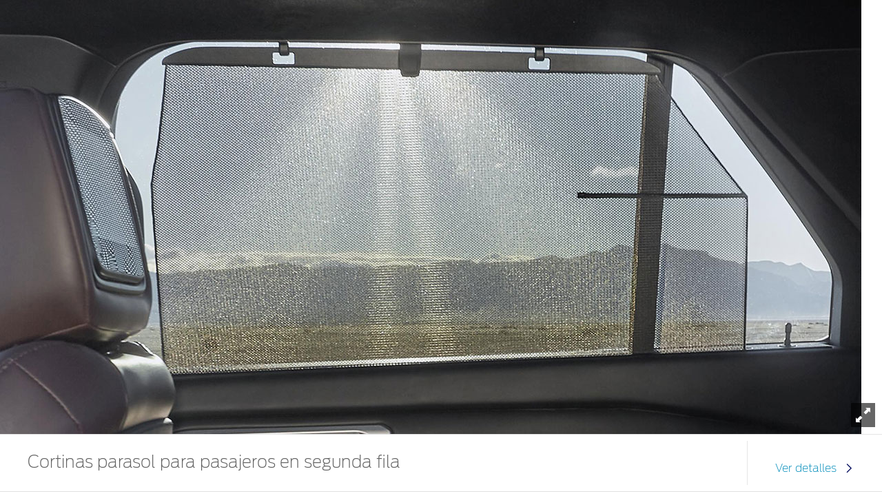

--- FILE ---
content_type: text/html;charset=utf-8
request_url: https://www.ford.pe/content/ford/pe/es_pe/new-explorer-content/2020/image-overlays/overview-gallery-trigger/overlay-5/
body_size: 7019
content:
<!DOCTYPE html>

<!--[if lte IE 8]>     <html class="ie ie8 lte9 lte8 lang_es " lang="es" dir=""> <![endif]-->
<!--[if IE 9]>     <html class="ie ie9 lte9 lang_es " lang="es" dir=""> <![endif]-->
<!--[if gt IE 9]>  <html class="no-js lang_es " lang="es" dir=""> <![endif]-->
<!--[if !IE]><!--> <html class="no-js lang_es " lang="es"> <!--<![endif]-->

<head>
	
<meta http-equiv="X-UA-Compatible" content="IE=Edge"/>

<script>
// akam-sw.js install script version 1.3.6
"serviceWorker"in navigator&&"find"in[]&&function(){var e=new Promise(function(e){"complete"===document.readyState||!1?e():(window.addEventListener("load",function(){e()}),setTimeout(function(){"complete"!==document.readyState&&e()},1e4))}),n=window.akamServiceWorkerInvoked,r="1.3.6";if(n)aka3pmLog("akam-setup already invoked");else{window.akamServiceWorkerInvoked=!0,window.aka3pmLog=function(){window.akamServiceWorkerDebug&&console.log.apply(console,arguments)};function o(e){(window.BOOMR_mq=window.BOOMR_mq||[]).push(["addVar",{"sm.sw.s":e,"sm.sw.v":r}])}var i="/akam-sw.js",a=new Map;navigator.serviceWorker.addEventListener("message",function(e){var n,r,o=e.data;if(o.isAka3pm)if(o.command){var i=(n=o.command,(r=a.get(n))&&r.length>0?r.shift():null);i&&i(e.data.response)}else if(o.commandToClient)switch(o.commandToClient){case"enableDebug":window.akamServiceWorkerDebug||(window.akamServiceWorkerDebug=!0,aka3pmLog("Setup script debug enabled via service worker message"),v());break;case"boomerangMQ":o.payload&&(window.BOOMR_mq=window.BOOMR_mq||[]).push(o.payload)}aka3pmLog("akam-sw message: "+JSON.stringify(e.data))});var t=function(e){return new Promise(function(n){var r,o;r=e.command,o=n,a.has(r)||a.set(r,[]),a.get(r).push(o),navigator.serviceWorker.controller&&(e.isAka3pm=!0,navigator.serviceWorker.controller.postMessage(e))})},c=function(e){return t({command:"navTiming",navTiming:e})},s=null,m={},d=function(){var e=i;return s&&(e+="?othersw="+encodeURIComponent(s)),function(e,n){return new Promise(function(r,i){aka3pmLog("Registering service worker with URL: "+e),navigator.serviceWorker.register(e,n).then(function(e){aka3pmLog("ServiceWorker registration successful with scope: ",e.scope),r(e),o(1)}).catch(function(e){aka3pmLog("ServiceWorker registration failed: ",e),o(0),i(e)})})}(e,m)},g=navigator.serviceWorker.__proto__.register;if(navigator.serviceWorker.__proto__.register=function(n,r){return n.includes(i)?g.call(this,n,r):(aka3pmLog("Overriding registration of service worker for: "+n),s=new URL(n,window.location.href),m=r,navigator.serviceWorker.controller?new Promise(function(n,r){var o=navigator.serviceWorker.controller.scriptURL;if(o.includes(i)){var a=encodeURIComponent(s);o.includes(a)?(aka3pmLog("Cancelling registration as we already integrate other SW: "+s),navigator.serviceWorker.getRegistration().then(function(e){n(e)})):e.then(function(){aka3pmLog("Unregistering existing 3pm service worker"),navigator.serviceWorker.getRegistration().then(function(e){e.unregister().then(function(){return d()}).then(function(e){n(e)}).catch(function(e){r(e)})})})}else aka3pmLog("Cancelling registration as we already have akam-sw.js installed"),navigator.serviceWorker.getRegistration().then(function(e){n(e)})}):g.call(this,n,r))},navigator.serviceWorker.controller){var u=navigator.serviceWorker.controller.scriptURL;u.includes("/akam-sw.js")||u.includes("/akam-sw-preprod.js")||u.includes("/threepm-sw.js")||(aka3pmLog("Detected existing service worker. Removing and re-adding inside akam-sw.js"),s=new URL(u,window.location.href),e.then(function(){navigator.serviceWorker.getRegistration().then(function(e){m={scope:e.scope},e.unregister(),d()})}))}else e.then(function(){window.akamServiceWorkerPreprod&&(i="/akam-sw-preprod.js"),d()});if(window.performance){var w=window.performance.timing,l=w.responseEnd-w.responseStart;c(l)}e.then(function(){t({command:"pageLoad"})});var k=!1;function v(){window.akamServiceWorkerDebug&&!k&&(k=!0,aka3pmLog("Initializing debug functions at window scope"),window.aka3pmInjectSwPolicy=function(e){return t({command:"updatePolicy",policy:e})},window.aka3pmDisableInjectedPolicy=function(){return t({command:"disableInjectedPolicy"})},window.aka3pmDeleteInjectedPolicy=function(){return t({command:"deleteInjectedPolicy"})},window.aka3pmGetStateAsync=function(){return t({command:"getState"})},window.aka3pmDumpState=function(){aka3pmGetStateAsync().then(function(e){aka3pmLog(JSON.stringify(e,null,"\t"))})},window.aka3pmInjectTiming=function(e){return c(e)},window.aka3pmUpdatePolicyFromNetwork=function(){return t({command:"pullPolicyFromNetwork"})})}v()}}();</script>
<script>
	var fordMarketingTags = fordMarketingTags ? fordMarketingTags : {};
	fordMarketingTags.liveChatMarker = "true";
</script>










    
        
    
<link rel="stylesheet" href="/etc/designs/guxfoap/clientlibs/guxfoap-gux-fonts.min.css" type="text/css">



    








    <title>Overlay 5</title>
    <meta http-equiv="Content-Type" content="text/html; charset=utf-8"/>
    <meta name="viewport" content="width=device-width, initial-scale=1.0, minimum-scale=1.0, user-scalable=yes"/>
    
    
    
    
    <!--Empty on purpose. Each renderer that extends abstractPageRenderer and want to add social metatags can override this file-->
    <link rel="shortcut icon" type="image/x-icon" href="/etc/designs/guxfoap/clientlibs/guxfoap/img/favicon.ico"/>

    <!--Empty on purpose. Each renderer that extends abstractPageRenderer and want to add JSON-ID can override this file And head.html would not be touched -->
    <script type="text/javascript"></script>
    <script type="text/javascript">
      var isIE = function() {
        if (/MSIE (\d+\.\d+);/.test(navigator.userAgent) ||
        navigator.userAgent.indexOf("Trident/") != -1 ){
          return true;
        // do stuff with ie-users
        } else {
          return false;
        }
      }
      if (!isIE()) {
        var scriptsList = [];
        function enqueueScript(url) {
          scriptsList.push(url);
        }

        document.onreadystatechange = function () {
          if (document.readyState == "complete") {
            console.log('Page completed, adding scripts');
            setTimeout(function() {
                for (var index in scriptsList) {
                    var url = scriptsList[index];
                    var s = document.createElement('script');
                    s.type = 'text/javascript';
                    s.async = true;
                    s.src = url;
                    var x = document.getElementsByTagName('head')[0];
                    x.appendChild(s);
                }
            });
          }
        };
      }
      function closeAlertModel(el) {
          document.getElementById('custAlertId').style.display = 'none';
      }
    </script>





    








    
        <link type="text/css" rel="stylesheet" media="print" href="/etc/designs/guxfoap/clientlibs/guxfoap-print/css/print.css"/>
    

    
    
<link rel="stylesheet" href="/etc/designs/guxfoap/clientlibs/guxfoap-core.min.css" type="text/css">
<link rel="stylesheet" href="/etc/designs/guxfoap-touchui/clientlibs/guxfoap-common.min.css" type="text/css">
<link rel="stylesheet" href="/etc/designs/guxfoap/clientlibs/guxfoap-common.min.css" type="text/css">
<link rel="stylesheet" href="/etc/designs/guxfoap/clientlibs/guxfoap.min.css" type="text/css">









    <script id="analytics-properties">
		var fordAnalytics = fordAnalytics ? fordAnalytics : {"country":"Peru","userLanguage":"esp"}
	</script>





    
        
    
<script src="/etc/designs/guxfoap/clientlibs/guxfoap-init.min.js"></script>



    







    
        <link type="text/css" rel="stylesheet" href="/content/dam/Ford/website-assets/custom/css/latam/pe/marketlanguage-pe.css"/>
    



    





    
        
            
                
                    <script src="//assets.adobedtm.com/248d63c2ff6b/2565ed8af75a/launch-72ad17e37652.min.js"></script>
                
            
        
    










    <script type="text/javascript" src="https://js-cdn.dynatrace.com/jstag/147f84b2bdc/bf11607vac/b9110c1ffd230a63_complete.js" crossorigin="anonymous"></script>



<script>(window.BOOMR_mq=window.BOOMR_mq||[]).push(["addVar",{"rua.upush":"false","rua.cpush":"true","rua.upre":"false","rua.cpre":"true","rua.uprl":"false","rua.cprl":"false","rua.cprf":"false","rua.trans":"SJ-e69f407e-f686-4dc4-abf5-3bb2807d5bbe","rua.cook":"false","rua.ims":"false","rua.ufprl":"false","rua.cfprl":"true","rua.isuxp":"false","rua.texp":"norulematch","rua.ceh":"false","rua.ueh":"false","rua.ieh.st":"0"}]);</script>
                              <script>!function(a){var e="https://s.go-mpulse.net/boomerang/",t="addEventListener";if("False"=="True")a.BOOMR_config=a.BOOMR_config||{},a.BOOMR_config.PageParams=a.BOOMR_config.PageParams||{},a.BOOMR_config.PageParams.pci=!0,e="https://s2.go-mpulse.net/boomerang/";if(window.BOOMR_API_key="4MN57-BNZVX-U8PSP-45HPZ-M8J5W",function(){function n(e){a.BOOMR_onload=e&&e.timeStamp||(new Date).getTime()}if(!a.BOOMR||!a.BOOMR.version&&!a.BOOMR.snippetExecuted){a.BOOMR=a.BOOMR||{},a.BOOMR.snippetExecuted=!0;var i,_,o,r=document.createElement("iframe");if(a[t])a[t]("load",n,!1);else if(a.attachEvent)a.attachEvent("onload",n);r.src="javascript:void(0)",r.title="",r.role="presentation",(r.frameElement||r).style.cssText="width:0;height:0;border:0;display:none;",o=document.getElementsByTagName("script")[0],o.parentNode.insertBefore(r,o);try{_=r.contentWindow.document}catch(O){i=document.domain,r.src="javascript:var d=document.open();d.domain='"+i+"';void(0);",_=r.contentWindow.document}_.open()._l=function(){var a=this.createElement("script");if(i)this.domain=i;a.id="boomr-if-as",a.src=e+"4MN57-BNZVX-U8PSP-45HPZ-M8J5W",BOOMR_lstart=(new Date).getTime(),this.body.appendChild(a)},_.write("<bo"+'dy onload="document._l();">'),_.close()}}(),"".length>0)if(a&&"performance"in a&&a.performance&&"function"==typeof a.performance.setResourceTimingBufferSize)a.performance.setResourceTimingBufferSize();!function(){if(BOOMR=a.BOOMR||{},BOOMR.plugins=BOOMR.plugins||{},!BOOMR.plugins.AK){var e="true"=="true"?1:0,t="",n="aod42uix3tkc42lmfdqa-f-be656abbe-clientnsv4-s.akamaihd.net",i="false"=="true"?2:1,_={"ak.v":"39","ak.cp":"550372","ak.ai":parseInt("361185",10),"ak.ol":"0","ak.cr":10,"ak.ipv":4,"ak.proto":"h2","ak.rid":"d7d3e815","ak.r":45721,"ak.a2":e,"ak.m":"dscx","ak.n":"essl","ak.bpcip":"3.135.205.0","ak.cport":53628,"ak.gh":"23.33.25.25","ak.quicv":"","ak.tlsv":"tls1.3","ak.0rtt":"","ak.0rtt.ed":"","ak.csrc":"-","ak.acc":"","ak.t":"1768696032","ak.ak":"hOBiQwZUYzCg5VSAfCLimQ==cPx7waT2ZNqbJdF6LeZ94sQsR7appK1ylE3BbF5JoWCvY0Nu3z3xRh9WCvcoHFHzIYnNa8xIvGNdzaa57hiNKHNnSCHiUZbGExAFFPul4b58hIQxuqnRt7JhZsDdUzY8+IBz/[base64]/OPtVTOSjf6ER7bTxuyedkxZEufmt6p8dpvKECOrwLnuDom56SQFEb6Rd0Wuc=","ak.pv":"34","ak.dpoabenc":"","ak.tf":i};if(""!==t)_["ak.ruds"]=t;var o={i:!1,av:function(e){var t="http.initiator";if(e&&(!e[t]||"spa_hard"===e[t]))_["ak.feo"]=void 0!==a.aFeoApplied?1:0,BOOMR.addVar(_)},rv:function(){var a=["ak.bpcip","ak.cport","ak.cr","ak.csrc","ak.gh","ak.ipv","ak.m","ak.n","ak.ol","ak.proto","ak.quicv","ak.tlsv","ak.0rtt","ak.0rtt.ed","ak.r","ak.acc","ak.t","ak.tf"];BOOMR.removeVar(a)}};BOOMR.plugins.AK={akVars:_,akDNSPreFetchDomain:n,init:function(){if(!o.i){var a=BOOMR.subscribe;a("before_beacon",o.av,null,null),a("onbeacon",o.rv,null,null),o.i=!0}return this},is_complete:function(){return!0}}}}()}(window);</script></head>
<body itemscope itemtype="http://schema.org/WebPage">
	
<div><script src="/etc/designs/guxfoap/clientlibs/guxfoap-kernel.min.js"></script>
<script type="text/javascript">
    $CQ(function() {
        CQ_Analytics.SegmentMgr.loadSegments("\/etc\/segmentation");
        CQ_Analytics.ClientContextUtils.init("\/etc\/clientcontext\/ford", "\/content\/ford\/pe\/es_pe\/new\u002Dexplorer\u002Dcontent\/2020\/image\u002Doverlays\/overview\u002Dgallery\u002Dtrigger\/overlay\u002D5");

        
    });
</script>
</div>


	<div id="global-ux" class="page">
	
    

	<div id='globile_header' role='banner'>
</div>
	<div class="content"><!-- #container -->

    <div>

    


    <div class="common-overlay ">


        

        
            <div class="image section">
                <div class="component-content image-fullscreen ">
                    <picture style="min-height: inherit; display: block;">

                        <img src="/content/dam/Ford/website-assets/latam/pe/nameplate/new-explorer/2020/overview/gallery-trigger/overlay/fpe-new-explorer-gt-over-doorsunshade.jpg" alt="Cortinas parasol para pasajeros en segunda fila" data-browser="{}" draggable="false" style="display: inline-block;"/>
                    </picture>
                </div>
            </div>
        

        <div class="accordion section">
            <ul class="accordion-overlay ">
                <li class="accordion-item ">
                    <div class="accordion-title ">
                        <h3><p>Cortinas parasol para pasajeros en segunda fila</p>


</h3>
                        
                        <div class="overlay-price-block">
                            <span class="overlay-acc-price-label"></span>
                            <div class="overlay-acc-price"></div> 
                        </div>
                        <a href="#" onkeydown="if (event.keyCode === 13) { event.target.click(); }">
                            
                                <div class="accordion-handle ">
                                    <span data-showtext="Ver detalles" data-hidetext="Ocultar detalles" class="accordion-details-button">Ver detalles</span>
                                    <i class="accordion-indicator icon-chevron-thin-right"></i>
                                </div>
                            
                        </a>

                    </div>

                    <div class="accordion-body ">
                        <div class="accordion-content" style="height: auto;">
                            <div class="box section">

                                <div style="visibility:hidden">

                                </div>



                                <span class="configuration"></span>



                                <div class=" box-content">


                                    <div data-style-mobile="" class="feature-container">
                                        <div class="richtext section">
                                            <p>Explorer incorpora ahora cortinas parasol y asientos calefaccionados para los pasajeros de la segunda plaza, entregando así, mayor confort a todos los ocupantes.*</p>



                                        </div>
                                        <div class="actionsPanel section">
                                            <div class="fm-actions actionsPanel-content">

                                                
                                                    <p class="action">
                                                        <a href="#" class="action-share " tabindex="0" data-actions-panel>
                                                            <i class="icon-share"></i><span>Compartir</span>
                                                        </a>
                                                    </p>
                                                
                                                
                                                    

                                                        <p class="action  ">
                                                            <a download="" href="/content/dam/Ford/website-assets/latam/pe/nameplate/new-explorer/2020/overview/gallery-trigger/overlay/fpe-new-explorer-gt-over-doorsunshade.jpg" tabindex="0" data-actions-panel>
                                                                 <i class="icon-chevron-thin-down icon-download download-toggle"></i> Descargar
                                                            </a>
                                                        </p>

                                                    
                                                
                                            </div>
                                            
    <div class="share-overlay hide">
        <div class="share-overlay-bg"></div>
        <div class="share-wrapper">
            <div class="share-content">
                <ul class="social-links">
                    <li>
                        <a href="https://www.facebook.com/sharer/sharer.php?u=https://www.ford.pe/content/ford/pe/es_pe/new-explorer-content/2020/image-overlays/overview-gallery-trigger/overlay-5.html" class="icon-share-facebook"></a>
                    </li>
<li>
                        <a href="https://twitter.com/intent/tweet?text=&amp;url=https://www.ford.pe/content/ford/pe/es_pe/new-explorer-content/2020/image-overlays/overview-gallery-trigger/overlay-5.html" class="icon-share-twitter"></a>
                    </li>
<li>
                        <a href="https://plus.google.com/share?url=https://www.ford.pe/content/ford/pe/es_pe/new-explorer-content/2020/image-overlays/overview-gallery-trigger/overlay-5.html" class="icon-share-googleplus"></a>
                    </li>
<li>
                        <a href="mailto:?to=&amp;subject=%20&amp;body=%20%0A%0Ahttps://www.ford.pe/content/ford/pe/es_pe/new-explorer-content/2020/image-overlays/overview-gallery-trigger/overlay-5.html" class="icon-share-email"></a>
                    </li>

                </ul>
                <form action="#" class="share-data">
                    <fieldset>
                        <div><label for="shareurl">URL</label>
                            <input name="url" id="shareurl" type="text"/></div>
                        
                    </fieldset>
                </form>
            </div>
        </div>
    </div>

                                        </div>
                                        
                                            <div class="disclosure-generic">
<div class="richtext">
	<div class="regular richtext-read-more">
		
        <div style="padding-top:0px;padding-left:0px;padding-bottom:0px;padding-right:0px;" class="desktop hideForMobile"><p><em>* Disponible según versión.</em></p>


</div>
		<div style="padding-top:0px;padding-left:0px;padding-bottom:0px;padding-right:0px;" class="mobile show-mob-only">
            <!--only add this div txt-inline when checkbox is ticked-->
            <!--<div class="txt-inline">-->
                <p><em>* Disponible según versión.</em></p>



            <!--</div>-->

            
            

            
			


			
        </div>
	</div>
</div>



</div>
                                        
                                    </div>
                                </div>
                            </div>

                        </div>
                    </div>
                </li>
            </ul>
        </div>


    </div>





</div>
</div>
	<div id='globile_footer' role='banner'>
</div>


        <script src="https://www.ford.pe/fps/script/Ford/PER"></script>


	<!-- Deprecated, use refactored "common" overlay -->


    
    
        <div id="legacy-browser-overlay" class="hidden">
    
    
        <!--[if lte IE 7]>
        <div class="legacy-browser-shadow"></div>
        <div class="overlay-background">
            <div id="overlay-exit-button" class="overlay-exit-button icon-close2"></div>
            <div class="overlay-header-logo">
                <img src="" alt="Ford Logo">
            </div>
            <div class="overlay-copy">
                <h2>Your browser is not supported</h2>
<p>Click one of the below icons to start the browser download.</p>
<p>Tempor incidudnt labore et dolore magna aliqua. Ut enim and minim</p>
            </div>
            <div class="overlay-browsers" data-sly-list.icon="com.ford.guxfoap.core.components.image.ImageModel@68d824a3">
                <div>
                    <a href="">
                        <img class="overlay-browser-logo" src="" alt="">
                    </a>
                    <p></p>
                </div>
            </div>
        </div>
        <![endif]-->
    </div>


    
        
        
    
<link rel="stylesheet" href="/etc/designs/guxfoap/clientlibs/guxfoap-unsupported-browsers.min.css" type="text/css">



    



</div>

	



    <script type="text/javascript" src="https://sadmin.brightcove.com/js/BrightcoveExperiences.js"></script>






<div>
</div>




<!--
	TODO include tracking here -->

<!-- tracking ends -->











    
    
<script src="/etc/designs/guxfoap/clientlibs/guxfoap-layer.min.js"></script>



    
    
<script src="/etc/designs/guxfoap/clientlibs/guxfoap-core.min.js"></script>
<script src="/etc/designs/guxfoap/clientlibs/guxfoap.min.js"></script>



    
    
<script src="/etc/designs/guxfoap/clientlibs/guxfoap-dealerlocator.min.js"></script>




    
        
        
    
<link rel="stylesheet" href="/etc/designs/guxfoap/clientlibs/guxfoap-build-and-price-v2.min.css" type="text/css">



    


<!-- <sly data-sly-call="org.apache.sling.scripting.sightly.libs.granite.sightly.templates.clientlib__002e__html$3@74bed66a" data-sly-unwrap/> -->



    <script type="text/javascript">_satellite.pageBottom();</script>




    
        <script src="/content/dam/Ford/website-assets/custom/js/latam/pe/marketlanguage_pe.js"></script>
    




    
      <script type="text/javascript" src="https://www.account.ford.com/etc/fd/fma/bundle.js" data-fma-script="https://www.account.ford.com/etc/fd/fma/bundle.js" data-client-id="766512bb-4271-4834-b16e-a072fa265c42" data-ibm-cid="47601ded-620e-45c4-b65c-38ef88c127a3" data-app-id="488e3e60-56a3-4573-9e1e-12f0cc4aaa63" data-enable-auto-login="true" data-lang="es_pe" data-property-key="owner_ford" data-redirect-url="https://www.ford.pe/myaccount/" data-fs-url="https://api.mps.ford.com" data-ibm-url="https://sso.ci.ford.pe" data-enable-pkce="true" data-origin-url="https://www.ford.pe/content/ford/pe/es_pe/new-explorer-content/2020/image-overlays/overview-gallery-trigger/overlay-5.html">
     </script>
        
    

    
</body>







</html>


--- FILE ---
content_type: text/css;charset=utf-8
request_url: https://www.ford.pe/etc/designs/guxfoap-touchui/clientlibs/guxfoap-common.min.css
body_size: -248
content:
#global-ux .fds-cl-ford-blue,#global-ux .fds-cl-uniting-blue,#global-ux .fds-cl-white,#global-ux .fds-cl-black,#global-ux .fds-cl-caution-txt,#global-ux .fds-cl-error-txt,#global-ux .fds-cl-success-txt{font-family:FordAntennaCond}
#global-ux .fds-cl-bdy-txt,#global-ux .fds-cl-disable-txt,#global-ux .fds-cl-bg-clr{font-family:FordAntenna}
#global-ux .fds-cl-ford-blue{color:#102b4e !important}
#global-ux .fds-cl-ford-blue span{color:#102b4e !important}
#global-ux .fds-cl-ford-blue a,#global-ux .fds-cl-ford-blue a.link-chevron,#global-ux .fds-cl-ford-blue a.link-chevron:after{color:#102b4e !important}
#global-ux .fds-cl-uniting-blue{color:#2861a4 !important}
#global-ux .fds-cl-uniting-blue span{color:#2861a4 !important}
#global-ux .fds-cl-uniting-blue a,#global-ux .fds-cl-uniting-blue a.link-chevron,#global-ux .fds-cl-uniting-blue a.link-chevron:after{color:#2861a4 !important}
#global-ux .fds-cl-white{color:#fff !important}
#global-ux .fds-cl-white span{color:#fff !important}
#global-ux .fds-cl-white a,#global-ux .fds-cl-white a.link-chevron,#global-ux .fds-cl-white a.link-chevron:after{color:#fff !important}
#global-ux .fds-cl-black{color:#000 !important}
#global-ux .fds-cl-black span{color:#000 !important}
#global-ux .fds-cl-black a,#global-ux .fds-cl-black a.link-chevron,#global-ux .fds-cl-black a.link-chevron:after{color:#000 !important}
#global-ux .fds-cl-bdy-txt{color:#4d4d4d !important}
#global-ux .fds-cl-bdy-txt span{color:#4d4d4d !important}
#global-ux .fds-cl-bdy-txt a,#global-ux .fds-cl-bdy-txt a.link-chevron,#global-ux .fds-cl-bdy-txt a.link-chevron:after{color:#4d4d4d !important}
#global-ux .fds-cl-disable-txt{color:#8c8c8c !important}
#global-ux .fds-cl-disable-txt span{color:#8c8c8c !important}
#global-ux .fds-cl-disable-txt a,#global-ux .fds-cl-disable-txt a.link-chevron,#global-ux .fds-cl-disable-txt a.link-chevron:after{color:#8c8c8c !important}
#global-ux .fds-cl-bg-clr{color:#f4f4f4 !important}
#global-ux .fds-cl-bg-clr span{color:#f4f4f4 !important}
#global-ux .fds-cl-bg-clr a,#global-ux .fds-cl-bg-clr a.link-chevron,#global-ux .fds-cl-bg-clr a.link-chevron:after{color:#f4f4f4 !important}
#global-ux .fds-cl-caution-txt{color:#ba4e00 !important}
#global-ux .fds-cl-caution-txt span{color:#ba4e00 !important}
#global-ux .fds-cl-caution-txt a,#global-ux .fds-cl-caution-txt a.link-chevron,#global-ux .fds-cl-caution-txt a.link-chevron:after{color:#ba4e00 !important}
#global-ux .fds-cl-error-txt{color:#d62d09 !important}
#global-ux .fds-cl-error-txt span{color:#d62d09 !important}
#global-ux .fds-cl-error-txt a,#global-ux .fds-cl-error-txt a.link-chevron,#global-ux .fds-cl-error-txt a.link-chevron:after{color:#d62d09 !important}
#global-ux .fds-cl-success-txt{color:#008200 !important}
#global-ux .fds-cl-success-txt span{color:#008200 !important}
#global-ux .fds-cl-success-txt a,#global-ux .fds-cl-success-txt a.link-chevron,#global-ux .fds-cl-success-txt a.link-chevron:after{color:#008200 !important}

--- FILE ---
content_type: text/css
request_url: https://www.ford.pe/content/dam/Ford/website-assets/custom/css/latam/pe/marketlanguage-pe.css
body_size: 389
content:

/*GTBEMEAPUB-15793 Formularios-RAQ-Test-drive - Ajuste de tamaño del icono */

#global-ux .main-nav .utility-links li a i.site-link-icon

{ font-size: 1.2rem !important; }

@media screen and (max-width: 767px) {
    #global-ux .news-article .title-article h1 {
        font-size: 1.6rem !important;
    }
}

#global-ux .cl-ford-blue {
    color: #00095B !important;
}
#global-ux .cl-ford-blue span {
    color: #00095B !important;
}
#global-ux .common-box.bg-cta-blue {
    background-color: #1700F4 !important;
}
#global-ux .common-box.bg-ford-blue {
    background-color: #00095B !important;
}
#global-ux .common-mediaCarouselItem.button-tile {
    background: #fff;
    border: none !important;
    -webkit-box-shadow: 0 2px 8px 1px rgb(31 29 32 / 16%) !important;
    -moz-box-shadow: 0 2px 8px 1px rgb(31 29 32 / 16%) !important;
    box-shadow: 0 2px 8px 1px rgb(31 29 32 / 16%) !important;
    text-align: center;
    margin-bottom: 30px;
    margin-bottom: 1.875rem;
    padding: 30px;
    padding: unset !important;
    border-radius: 0.188rem !important;
    margin-left: 10px !important;
    height: 100% !important;
}
#global-ux .common-mediaCarouselItem.button-tile .picture-container {
    display: inline-block;
    overflow: unset !important;
    text-align: center;
    -webkit-box-shadow: none !important;
    -moz-box-shadow: none !important;
    box-shadow: none !important;
    border-radius: 12px;
    -moz-border-radius: 12px;
    -webkit-border-radius: 12px;
    border-radius: unset !important;
    background-color: #f2f2f2 !important;
}
#global-ux .common-mediaCarouselItem.button-tile .content {
    text-align: initial !important;
    padding: 1px 16px 32px;
}
#global-ux .common-mediaCarouselItem.button-tile .caption {
    margin: 20px 0 40px;
    margin: 0.5rem 0 0.5rem !important;
    font-size: 28px !important;
    font-weight: 500 !important;
    line-height: normal !important;
    text-align: left;
    padding: 16px 16px;
    color: #00095B !important;
    font-family: "FordAntennaBold";
letter-spacing: 0;
}

@media only screen and (max-width: 479px) { 
    #global-ux .common-mediaCarouselItem .hideForMobile.content.desktop {
        display: none !important;
    }
       }
#global-ux .modelsDisplay.service-ok .heading h2 {
    font-weight: 500;
    color: #00095B;
}


/*GTBEMEAPUB-15793 Model Display */

#global-ux .modelsDisplay.service-ok .carousel .carousel-controls li a.flex-active {
    background-color: #00095b !important;
    border: solid 1px transparent !important;
    transform: scale(1.1,1.1) !important;
    width: 31px !important;
    height: 3px !important;
    border-radius: 30px;
}
#global-ux .modelsDisplay.service-ok .carousel .carousel-controls li a {
 
    background-color: #6e6e6e !important;
    border: solid 1px transparent !important;
    width: 30px !important;
    height: 3px !important;
    border-radius: 30px;
}
#global-ux .modelsDisplay.service-ok .model h6 {
font-family: "FordAntennaBold";
    font-size: 1.125rem;
    line-height: 1.5rem;
    letter-spacing: 0;
    font-weight: 500;
}

#global-ux .modelsDisplay.service-ok .heading h2 {
    font-weight: 500 !important;
    color: #00095b !important;
}

#global-ux .modelsDisplay.service-ok .bottom-content .cta-button {
    font-weight: 500;
    color: #00095b;
    background-color: transparent;
    border-color: #00095b;
    font-size: .9rem;
    line-height: 1rem;
    padding: 0.65rem 1.85rem 0.65rem;
    font-family: FordAntennaCond;
    width: auto;
    margin-bottom: 0;
    border-radius: 2rem;
    cursor: pointer;
}
#global-ux .modelsDisplay.service-ok .bottom-content .cta-button:hover {
    color: #fff !important;
    background-color: #1700F4;
    border-color: #1700F4;
}
#global-ux .modelsDisplay.service-ok .heading .cta-button:hover {
    color: #fff !important;
    background-color: #1700F4;
    border-color: #1700F4;
}
#global-ux .modelsDisplay.service-ok .heading .cta-button {
    color: #00095b !important;
    background-color: #1700F4;
    border-color: #1700F4;
    font-weight: 500;
    background-color: transparent;
    font-size: 1.125rem;
    line-height: 1rem;
    padding: 0.65rem 1.85rem 0.65rem;
    font-family: FordAntennaCond;
    width: auto;
    margin-bottom: 0;
    border-radius: 2rem;
    cursor: pointer;
    border: 2px solid #00095b;
    line-height: 1.5rem;
    letter-spacing: 1px;
}


/*GTBEMEAPUB-15793 YMAL */
#global-ux .youMightAlsoLike.service-ok h2 {
    font-weight: 500 !important;
    color: #00095B !important;
}
#global-ux .youMightAlsoLike.service-ok .model h6 {
    font-weight: 500 !important;
    color: #00095B !important;
    transition: color 0.3s ease; 
}

#global-ux .youMightAlsoLike.service-ok .model h6:hover {
    color: #1700F4 !important;
}

/* GTBEMEAPUB-38798 - Model Details Accordion */
#global-ux .accordionModelDetails li:last-of-type{border-bottom:1px rgb(206 206 206 / .5) solid}#global-ux div.accordion-title>a>h3{font-weight:500!important;color:#00095B!important}#global-ux div.accordion-title>a>div.accordion-handle>i{font-weight:600!important;color:#00095B!important}

--- FILE ---
content_type: application/x-javascript
request_url: https://assets.adobedtm.com/248d63c2ff6b/2565ed8af75a/ae1e82cac38d/EX0f6c447d110746aaa35b77557c4343d4-libraryCode_source.min.js
body_size: 24116
content:
// For license information, see `https://assets.adobedtm.com/248d63c2ff6b/2565ed8af75a/ae1e82cac38d/EX0f6c447d110746aaa35b77557c4343d4-libraryCode_source.js`.
function s_doPlugins(e){if(e.pageURL=document.URL,"undefined"!=typeof Visitor){var t=_satellite.getVisitorId().MCIDCallTimedOut(),a=_satellite.getVisitorId().isClientSideMarketingCloudVisitorID();0==t?t="success":1==t&&(t="timed out"),0==a?a="server side mid":1==a&&(a="client side mid"),e.prop71="mcidTO:"+t+" | midType:"+a,e.prop72="VisitorAPI Present"}else e.prop72="VisitorAPI Missing";if("undefined"!=typeof Visitor&&"undefined"!=typeof _satellite?e.eVar74=_satellite.getVisitorId().getMarketingCloudVisitorID():e.eVar74="no valid mcid",e.c_r("s_fid")?e.eVar75=e.c_r("s_fid"):e.eVar75="no valid fid",e.pageName&&(e.pageName=e.pageName.toLowerCase()),e.campaign||(e.getQueryParam("campid")&&(e.campaign=e.getQueryParam("campid")),e.getQueryParam("sReferrer")&&(e.campaign=e.getQueryParam("sReferrer")),e.getQueryParam("bannerid")&&(e.campaign=e.getQueryParam("bannerid"))),e.campaign&&(e.eVar9=e.campaign,e.events=e.apl(e.events,"event53",",",2)),e.prop17=e.getAndPersistValue(e.campaign,"s_p17_pers",90),e.eVar26=e.prop26=e.getQueryParam("searchid",""),e.eVar26&&(e.events=e.apl(e.events,"event54",",",2)),e.getQueryParam("glbcmp")&&(e.eVar30=e.getQueryParam("glbcmp")),e.getQueryParam("fmccmp")&&(e.eVar30=e.prop30=e.getQueryParam("fmccmp")),e.prop19=e.pageName,e.campaign?e.prop19=e.campaign+": "+e.pageName:e.eVar30&&(e.prop19=e.eVar30+": "+e.pageName),e.eVar13||(e.eVar13=e.getQueryParam("intcmp")),e.prop13=e.getAndPersistValue(e.eVar13,"s_p13_pers",0),e.eVar60||(e.eVar60=e.getQueryParam("scmp")),e.socialPlatforms(),isInternal()||e.getQueryParam("referrer")&&(e.referrer=e.getQueryParam("referrer")),e.eVar33=e.getQueryParam("emailid"),e.prop33=e.getAndPersistValue(e.eVar33,"s_cp_pers",90),e.getQueryParam("cks")&&(e.eVar31=e.getQueryParam("cks")),e.Util.cookieRead("aaCcpaOptSell")&&(e.contextData["opt.sell"]=e.Util.cookieRead("aaCcpaOptSell")),e.prop35=e.pageName,(e.prop68||e.eVar68)&&(e.prop35=e.prop68+": "+e.pageName),e.prop32&&(e.prop35=e.prop32+": "+e.pageName),e.prop65&&(e.prop35=e.prop65+": "+e.pageName),e.prop66&&(e.prop35=e.prop66+": "+e.pageName),e.eVar32&&(e.prop67=e.eVar32),e.eVar65&&(e.prop67=e.eVar65),e.eVar66&&(e.prop67=e.eVar66),e.eVar61=e.prop61=e.getQueryParam("hptid"),e.eVar62=e.prop62=e.getQueryParam("vhptid"),e.eVar63=e.prop63=e.getQueryParam("rsttid"),e.eVar69=e.prop69=e.getQueryParam("gmbxtid"),e.eVar63=e.prop63=e.getUrlParam("rsttid"),e.tnt=e.trackTNT(),document.URL.indexOf("shop.ford.com")&&(e.eVar63=e.prop63=e.getValOnce(e.eVar63,"s_ev63",5,"m"),e.eVar69=e.prop69=e.getValOnce(e.eVar69,"s_ev69",5,"m")),e.eVar61&&(e.prop64=e.eVar61),e.eVar62&&(e.prop64=e.eVar62),e.eVar63&&(e.prop64=e.eVar63),e.eVar8=trafficsource(),e.eVar38=e.eVar40="D=v8",void 0!==document.referrer&&null!=document.referrer&&""!=document.referrer?e.eVar39=document.referrer:e.eVar39="v39 no document.referrer found",!e.c_r("v_starting")){e.prop48=e.eVar48="event: visit start",e.prop49=e.eVar49=e.eVar8,e.prop8=e.getAndPersistValue(e.eVar8,"s_p_s_prop8",0),e.events=e.apl(e.events,"event17,event52",",",2);popDT()}var r=new Date;if(r.setTime(r.getTime()+18e5),e.c_w("v_starting","nfp",r),e.eVar41=e.prop41=e.getQueryParam("leadsource"),e.eVar43=e.prop43=e.getQueryParam("altleadsource"),e.c_r("aam_sc")){var n=e.c_r("aam_sc").split("x=");e.list3=n[1]}e.getQueryParam("pegaid")&&(e.eVar58=e.prop58=e.getQueryParam("pegaid")),e.eVar59="no voi";var i,o,s=e.c_r("FPS_Target_VOI_Model");try{var c=JSON.parse(s),l=c.model,u=c.year,f=c.score;e.eVar59=l+":"+u+":"+f}catch(e){}(e.eVar16&&(e.eVar51=e.eVar16),e.c_r("FPS_DTM_RVV")&&"empty"!=e.c_r("FPS_DTM_RVV")&&!beaconSent()&&(e.eVar101=e.c_r("FPS_DTM_RVV"),e.c_w("FPS_DTM_RVV","empty")),!e.eVar8||"banner"!=e.eVar8&&"email"!=e.eVar8&&"search-paid"!=e.eVar8&&"social-placement"!=e.eVar8||(e.getQueryParam("mcmid")?e.eVar81=e.getQueryParam("mcmid"):e.eVar81="no campaign"),e.c_r("regions")&&setRegionVariables(e.c_r("regions")),e.eVar48)&&(i=e.eVar12?e.eVar12:"na",o=e.eVar16?e.eVar16:"na",e.eVar50=e.prop50=i+":"+o+":"+e.eVar48);if(e.prop37="200528",!e.prop39&&e.pageName&&(e.prop39=e.pageName),e.eVar52=e.prop52=document.URL,e.prop47=e.eVar47="D=UserAgent",-1!=document.URL.indexOf("?")){var p=getAllParams(),m=0;-1==p.indexOf("fmccmp")&&-1==p.indexOf("intcmp")||(-1!=p.indexOf("bannerid")&&(e.eVar44=e.prop44="trafficking error:banner-fmccmp",m+=1),-1!=p.indexOf("searchid")&&(e.eVar44=e.prop44="trafficking error:search-fmccmp",m+=1),-1!=p.indexOf("emailid")&&(e.eVar44=e.prop44="trafficking error:email-fmccmp",m+=1),-1!=p.indexOf("scmp")&&(e.eVar44=e.prop44="trafficking error:social-fmccmp",m+=1)),-1!=p.indexOf("gnav")&&(-1!=p.indexOf("bannerid")&&(e.eVar44=e.prop44="trafficking error:banner-gnav",m+=1),-1!=p.indexOf("searchid")&&(e.eVar44=e.prop44="trafficking error:search-gnav",m+=1),-1!=p.indexOf("emailid")&&(e.eVar44=e.prop44="trafficking error:email-gnav",m+=1),-1!=p.indexOf("scmp")&&(e.eVar44=e.prop44="trafficking error:social-gnav",m+=1)),m>1&&(e.eVar44=e.prop44="trafficking error:multiple")}if(("None"!=e.linkTrackVars&&""!=e.linkTrackVars||e.linkTrackVars.match("prop")||e.linkTrackVars.match("eVar")||e.linkTrackVars.match("evar")||e.linkTrackVars.match("events"))&&(-1==e.linkTrackVars.indexOf("eVar48")&&-1==e.linkTrackVars.indexOf("evar48")||-1==e.linkTrackEvents.indexOf("event43")||-1!=e.eVar48.indexOf("window sticker")&&(e.events=e.apl(e.events,"event26",",",1),e.linkTrackEvents=e.linkTrackEvents+",event26"),e.linkTrackVars=e.linkTrackVars+",prop37,prop38,prop39,pageName,eVar52,prop52,prop14,eVar14,prop15,eVar15,zip,prop1,prop2,prop3,eVar1,eVar2,eVar3,eVar34,prop36,eVar74,eVar75"),e.products="",e.eVar16&&updateCookie("fv_v16","v16",e.eVar16,365),e.eVar34&&updateCookie("fv_v34","v34",e.eVar34,365),e.eVar54&&updateCookie("fv_v54","v54",e.eVar54,365),e.campaign&&updateCookie("fv_v1_v10","v0",e.campaign,365),e.eVar1&&updateCookie("fv_v1_v10","v1",e.eVar1,365),e.eVar3&&updateCookie("fv_v1_v10","v3",e.eVar3,365),e.eVar8&&updateCookie("fv_v1_v10","v8",e.eVar8,365),e.eVar16&&updateCookie("fv_v11_v20","v16",e.eVar16,365),e.eVar17&&updateCookie("fv_v11_v20","v17",e.eVar17,365),e.eVar18&&updateCookie("fv_v11_v20","v18",e.eVar18,365),e.eVar26&&updateCookie("fv_v21_v30","v26",e.eVar26,365),e.eVar30&&updateCookie("fv_v21_v30","v30",e.eVar30,365),e.eVar31&&updateCookie("fv_v31_v40","v31",e.eVar31,365),e.eVar32&&updateCookie("fv_v31_v40","v32",e.eVar32,365),e.eVar33&&updateCookie("fv_v31_v40","v33",e.eVar33,365),e.eVar34&&updateCookie("fv_v31_v40","v34",e.eVar34,365),e.eVar40&&updateCookie("fv_v31_v40","v40",e.eVar40,365),e.eVar42&&updateCookie("fv_v41_v50","v42",e.eVar42,365),e.eVar45&&updateCookie("fv_v41_v50","v45",e.eVar45,365),e.eVar48&&updateCookie("fv_v41_v50","v48",e.eVar48,365),e.eVar49&&updateCookie("fv_v41_v50","v49",e.eVar49,365),e.eVar61&&updateCookie("fv_v61_v70","v61",e.eVar61,365),e.eVar62&&updateCookie("fv_v61_v70","v62",e.eVar62,365),e.eVar63&&updateCookie("fv_v61_v70","v63",e.eVar63,365),e.eVar65&&updateCookie("fv_v61_v70","v65",e.eVar65,365),e.eVar66&&updateCookie("fv_v61_v70","v66",e.eVar66,365),e.events){var d=e.events.split(","),g=d[d.length-1];if((e.events.match("event1,")||"event1"==g)&&updateCookie("fv_ev1_ev10","ev1","none",365),(e.events.match("event3,")||"event3"==g)&&updateCookie("fv_ev1_ev10","ev3","none",365),(e.events.match("event5,")||"event5"==g)&&updateCookie("fv_ev1_ev10","ev5","none",365),(e.events.match("event9,")||"event9"==g)&&updateCookie("fv_ev1_ev10","ev9","none",365),e.eVar16&&(e.events.match("event2,")||"event2"==g)&&updateCookie("fv_ev1_ev10","ev2",e.eVar16,365),e.eVar16||(e.events.match("event2,")||"event2"==g)&&updateCookie("fv_ev1_ev10","ev2","none",365),e.eVar27&&(e.events.match("event8,")||"event8"==g)&&updateCookie("fv_ev1_ev10","ev8",e.eVar27,365),e.eVar27||(e.events.match("event8,")||"event8"==g)&&updateCookie("fv_ev1_ev10","ev8","none",365),(e.events.match("event12,")||"event12"==g)&&updateCookie("fv_ev11_ev20","ev12","none",365),(e.events.match("event13,")||"event13"==g)&&updateCookie("fv_ev11_ev20","ev13","none",365),(e.events.match("event18,")||"event18"==g)&&updateCookie("fv_ev11_ev20","ev18","none",365),(e.events.match("event19,")||"event19"==g)&&updateCookie("fv_ev11_ev20","ev19","none",365),(e.events.match("event17,")||"event17"==g)&&updateCookie("fv_entpg","entpg",e.pageName,365),(e.events.match("event17,")||"event17"==g)&&""!=document.referrer){new Array;updateCookie("fv_refdom","refdom",document.referrer.split("/")[2],365)}}}function beaconSent(){return function(){for(w_m in window)if("s_i_"==w_m.substring(0,4)&&window[w_m].src&&window[w_m].src.indexOf("/b/ss/")>=0)return!0}()}function padFrontZero(e){return e<10?"0"+e:e.toString()}function emptyVars(){for(var e=0;e<200;e++)s["prop"+e]="",s["eVar"+e]="",e<=5&&(s["hier"+e]="");s.list2="",s.list1="",svarArr=["pageName","channel","products","events","campaign","purchaseID","state","zip","server","linkName"];for(e=0;e<svarArr.length;e++)s[svarArr[e]]=""}function popDT(){var e=new Date;return e.getFullYear()+padFrontZero(e.getMonth()+1)+padFrontZero(e.getDate())+" "+padFrontZero(e.getHours())}function trafficsource(){var e=new Array("fmc:ford.com|corporate.ford.com","fmc:fordvehicles.com|www.ford.com|fordenespanol.com","fmc:lincoln.com|lincoln.com|lincolnmercury.com","fmc:mercuryvehicles.com|mercuryvehicles.com","fmc:flmowner.com|flmowner.com","fmc:motocraft.com|motocraft.com","fmc:fordracing.com|fordracing.com","fmc:fordaccessories.com|fordaccessoriesstore.com|fordaccessories.com","fmc:lincolnaccessories.com|lincolnaccessories.com","fmc:mercuryaccessories.com|mercuryaccessories.com","fmc:genuineservice.com|genuineservice.com|genuineflmservice.com|genuinefordservice.com|genuinemercuryservice.com|genuinelincolnservice.com|fordautoclub.com|genuineflmservice.com","fmc:syncmyride.com|syncmyride.com","fmc:fordaxz.com|fordaxz.com","fmc:fordurban.com|fordurban.com","fmc:quicklane.com|quicklane.com|quicklaneservice.com","fmc:dealerconnection.com|.dealerconnection.com","fmc:owneradvantage.com|owneradvantage.com","fmc:fordworksolutions.com|fordworksolutions.com|fordworkssolutions.com","fmc:fordcredit.com|fordcredit.com|acctaccess.com|onlinevehiclefinancing.com|billerweb.com","fmc:fordcpo.com|fordcpo.com","fmc:fordpartsonline.com|fordparts.com|fordpartsonline.com","fmc:fordpartner.com|fordpartner.com|axz.ford.com|myplan.ford.com");if(s.getQueryParam("referrer"))var t=s.getQueryParam("referrer");else t=document.referrer;for(i=0;i<e.length;i++){var a=e[i].split("|");for(j=1;j<a.length;j++)if(t.indexOf(a[j])>-1){if(refSearch(t))return camp();var r=checkAgain(t);return"no change"!=r?r:a[0]}}return camp()}function checkAgain(e){var t,a,r=s.getQueryParam("fmccmp"),n=s.getQueryParam("fmccmp","",e);return r?t=r.indexOf("t2-fdaf")>-1||r.indexOf("t2-lda")>-1?"fmc:tier2":"fmc:other":s.getQueryParam("emailid")?t="email":s.getQueryParam("searchid")?t="search-paid":s.getQueryParam("scmp")?t="social-placement":s.getQueryParam("bannerid")&&(t="banner"),n?a=n.indexOf("t2-fdaf")>-1||n.indexOf("t2-lda")>-1?"fmc:tier2":"fmc:other":s.getQueryParam("emailid","",e)?a="email":s.getQueryParam("searchid","",e)?a="search-paid":s.getQueryParam("scmp","",e)?a="social-placement":s.getQueryParam("bannerid","",e)&&(a="banner"),t||a?t||(a||void 0):"no change"}function camp(){if(s.getQueryParam("referrer"))var e=s.getQueryParam("referrer");else e=document.referrer;var t=s.getQueryParam("fmccmp");return t?t.indexOf("t2-fdaf")>-1||t.indexOf("t2-lda")>-1?"fmc:tier2":"fmc:other":s.getQueryParam("emailid")?"email":s.getQueryParam("searchid")?"search-paid":s.getQueryParam("scmp")?"social-placement":s.getQueryParam("bannerid")?"banner":""==e?"typed-bookmarked":refSearch(e)?"search-natural":refSocial(e)?"social":"natural-referrer"}function refSearch(e){var t=new Array("google.|q","yahoo.com|p","msn.com|q","ask.com|q","myway.com|searchfor","altavista.com|q","netscape.com|query","live.com|q","allthweb.com|q","lycos.com|query",".aol.|q",".aol.|query","suche.aolsvc.de|query","suche.aolsvc.de|q","bing.com|q","ask.jp|q","ask.co|ask","ask.jp|ask","ask.co|q","search.mywebsearch.com|searchfor","duckduckgo.|q");for(i=0;i<t.length;i++){var a=t[i].split("|"),r=s.getQueryParam(a[1],"",e);if(e.indexOf(a[0])>-1){if(""==r&&void 0!==r&&(r="no keyword"),"google."==a[0]){var n=s.getQueryParam("resnum","",e),o=s.getQueryParam("cd","",e);(n||o)&&(s.events=s.apl(s.events,"event50",",",1),s.events=s.apl(s.events,"event51",",",1),n&&(s.products=s.apl(s.products,";;;;event50="+n,",",1)),o&&(s.products=s.apl(s.products,";;;;event50="+o,",",1)))}return!0}}return!1}function refSocial(e){var t=new Array("12seconds.tv","4travel.jp","advogato.org","ameba.jp","anobii.com","asmallworld.net","backtype.com","badoo.com","bebo.com","bigadda.com","bigtent.com","biip.no","blackplanet.com","blog.seesaa.jp","blogspot.com","blogster.com","blomotion.jp","bolt.com","brightkite.com","buzznet.com","cafemom.com","care2.com","classmates.com","cloob.com","collegeblender.com","cyworld.co.kr","cyworld.com.cn","dailymotion.com","delicious.com","deviantart.com","digg.com","diigo.com","disqus.com","draugiem.lv","facebook.com","faceparty.com","fc2.com","flickr.com","flixster.com","fotolog.com","foursquare.com","friendfeed.com","friendsreunited.com","friendster.com","fubar.com","gaiaonline.com","geni.com","goodreads.com","grono.net","habbo.com","hatena.ne.jp","hi5.com","hotnews.infoseek.co.jp","hyves.nl","ibibo.com","identi.ca","imeem.com","intensedebate.com","irc-galleria.net","iwiw.hu","jaiku.com","jp.myspace.com","kaixin001.com","kaixin002.com","kakaku.com","kanshin.com","kozocom.com","last.fm","linkedin.com","livejournal.com","me2day.net","meetup.com","mister-wong.com","mixi.jp","mixx.com","mouthshut.com","multiply.com","myheritage.com","mylife.com","myspace.com","myyearbook.com","nasza-klasa.pl","netlog.com","nettby.no","netvibes.com","nicovideo.jp","ning.com","odnoklassniki.ru","orkut.com","pakila.jp","photobucket.com","pinterest.com","plaxo.com","plurk.com","plus.google.com","reddit.com","renren.com","skyrock.com","slideshare.net","smcb.jp","smugmug.com","sonico.com","studivz.net","stumbleupon.com","t.163.com","t.co","t.hexun.com","t.ifeng.com","t.people.com.cn","t.qq.com","t.sohu.com","tabelog.com","tagged.com","taringa.net","tripit.com","trombi.com","trytrend.jp","tuenti.com","tumblr.com","twine.com","twitter.com","uhuru.jp","viadeo.com","vimeo.com","vkontakte.ru","vox.com","wayn.com","weibo.com","weourfamily.com","wer-kennt-wen.de","wordpress.com","xanga.com","xing.com","yaplog.jp","yelp.com","youtube.com","yozm.daum.net","yuku.com","zooomr.com");for(i=0;i<t.length;i++)if(e.indexOf(t[i])>-1)return!0;return!1}function setRegionVariables(e){e="?"+e,s.getQueryParam("zip","",e)&&(s.zip=s.getQueryParam("zip","",e)),s.getQueryParam("PACode","",e)&&(s.eVar1=s.prop1=s.getQueryParam("PACode","",e)),s.getQueryParam("Marketing","",e)&&(s.eVar2=s.prop2=s.getQueryParam("Marketing","",e)),s.getQueryParam("FDAF","",e)&&(s.eVar3=s.prop3=s.getQueryParam("FDAF","",e))}function isInternal(){var e=document.referrer;if(""!=e){e.indexOf("www.")>-1&&(e=e.replace("www.","")),e.indexOf("https://")>-1&&(e=e.replace("https://","")),e.indexOf("http://")>-1&&(e=e.replace("http://",""));var t=e.split("/")[0],a=s.linkInternalFilters.split(",");for(i=0;i<a.length;i++)if(t.indexOf(a[i])>-1)return!0}return!1}function getAllParams(){var e=document.URL.split("?")[1].split("&"),t="";for(i=0;i<e.length;i++)0==i?t+=e[i].split("=")[0]:t+="-"+e[i].split("=")[0];return t}function cookieRead(e){var t=document.cookie.split(";");for(i=0;i<t.length;i++){if(t[i].indexOf(e)>-1)return t[i].split("=")[1]}}function setCookie(e,t,a){var r=location.host.split(".").reverse(),n="."+r[1]+"."+r[0],i=new Date;i.setDate(i.getDate()+a);var o=t+(null==a?"":"; expires="+i.toUTCString());document.cookie=e+"="+o+"; domain="+n+"; path=/"}function updateCookie(e,t,a,r){var n=cookieRead(e);if(""!=a&&null!=a||(a="none"),""!=a&&null!=a)if(null==n)setCookie(e,a=t+"|"+a,r);else{var i=finCookieVal(e,t);setCookie(e,n="not in the cookie"==i?n+","+(a=t+"|"+a):n.replace(i,a),r)}}function finCookieVal(e,t){var a=cookieRead(e);if(null==a)return"undefined";if(!(a.indexOf(t)>-1))return"not in the cookie";for(var r=a.split(","),n=0;n<r.length;n++){var i=r[n].split("|");if(i[0]==t)return i[1]}}function fnGetDomain(e){return e.match(/:\/\/(.[^/]+)/)[1]}function AppMeasurement_Module_ActivityMap(e){function t(e,t){var a,r,n;if(e&&t&&(a=o.c[t]||(o.c[t]=t.split(","))))for(n=0;n<a.length&&(r=a[n++]);)if(-1<e.indexOf(r))return null;return c=1,e}function a(t,a,r,n,i){var o,s,c,l;if(((t.dataset&&(s=t.dataset[a])||t.getAttribute&&((s=t.getAttribute("data-"+r))||(s=t.getAttribute(r))))&&(o=s),!o&&e.useForcedLinkTracking&&i&&(o="",a=t.onclick?""+t.onclick:""))&&0<=(r=a.indexOf(n))){for(r+=10;r<a.length&&0<="= \t\r\n".indexOf(a.charAt(r));)r++;if(r<a.length){for(s=r,c=l=0;s<a.length&&(";"!=a.charAt(s)||c);)c?a.charAt(s)!=c||l?l="\\"==a.charAt(s)?!l:0:c=0:'"'!=(c=a.charAt(s))&&"'"!=c&&(c=0),s++;(a=a.substring(r,s))&&(t.e=new Function("s","var e;try{s.w."+n+"="+a+"}catch(e){}"),t.e(e))}}return o||i&&e.w[n]}function r(e,a,r){var n;return(n=o[a](e,r))&&(c?(c=0,n):t(i(n),o[a+"Exclusions"]))}function n(e,t,a){var r;if(e&&!(1===(r=e.nodeType)&&(r=e.nodeName)&&(r=r.toUpperCase())&&l[r])&&(1===e.nodeType&&(r=e.nodeValue)&&(t[t.length]=r),a.a||a.t||a.s||!e.getAttribute||((r=e.getAttribute("alt"))?a.a=r:(r=e.getAttribute("title"))?a.t=r:"IMG"==(""+e.nodeName).toUpperCase()&&(r=e.getAttribute("src")||e.src)&&(a.s=r)),(r=e.childNodes)&&r.length))for(e=0;e<r.length;e++)n(r[e],t,a)}function i(e){if(null==e||null==e)return e;try{return e.replace(RegExp("^[\\s\\n\\f\\r\\t\t-\r \xa0\u1680\u180e\u2000-\u200a\u2028\u2029\u205f\u3000\ufeff]+","mg"),"").replace(RegExp("[\\s\\n\\f\\r\\t\t-\r \xa0\u1680\u180e\u2000-\u200a\u2028\u2029\u205f\u3000\ufeff]+$","mg"),"").replace(RegExp("[\\s\\n\\f\\r\\t\t-\r \xa0\u1680\u180e\u2000-\u200a\u2028\u2029\u205f\u3000\ufeff]{1,}","mg")," ").substring(0,254)}catch(e){}}var o=this;o.s=e;var s=window;s.s_c_in||(s.s_c_il=[],s.s_c_in=0),o._il=s.s_c_il,o._in=s.s_c_in,o._il[o._in]=o,s.s_c_in++,o._c="s_m",o.c={};var c=0,l={SCRIPT:1,STYLE:1,LINK:1,CANVAS:1};o._g=function(){var t,a,n,i=e.contextData,o=e.linkObject;(t=e.pageName||e.pageURL)&&(a=r(o,"link",e.linkName))&&(n=r(o,"region"))&&(i["a.activitymap.page"]=t.substring(0,255),i["a.activitymap.link"]=128<a.length?a.substring(0,128):a,i["a.activitymap.region"]=127<n.length?n.substring(0,127):n,i["a.activitymap.pageIDType"]=e.pageName?1:0)},o.link=function(e,r){var s;if(r)s=t(i(r),o.linkExclusions);else if((s=e)&&!(s=a(e,"sObjectId","s-object-id","s_objectID",1))){var c,l;(l=t(i(e.innerText||e.textContent),o.linkExclusions))||(n(e,c=[],s={a:void 0,t:void 0,s:void 0}),(l=t(i(c.join(""))))||(l=t(i(s.a?s.a:s.t?s.t:s.s?s.s:void 0)))||!(c=(c=e.tagName)&&c.toUpperCase?c.toUpperCase():"")||("INPUT"==c||"SUBMIT"==c&&e.value?l=t(i(e.value)):"IMAGE"==c&&e.src&&(l=t(i(e.src))))),s=l}return s},o.region=function(e){for(var t,r=o.regionIDAttribute||"id";e&&(e=e.parentNode);){if(t=a(e,r,r,r))return t;if("BODY"==e.nodeName)return"BODY"}}}function AppMeasurement_Module_Integrate(e){var t=this;t.s=e;var a=window;a.s_c_in||(a.s_c_il=[],a.s_c_in=0),t._il=a.s_c_il,t._in=a.s_c_in,t._il[t._in]=t,a.s_c_in++,t._c="s_m",t.list=[],t.add=function(r,n){var i;n||(n="s_Integrate_"+r),a[n]||(a[n]={}),(i=t[r]=a[n]).a=r,i.e=t,i._c=0,i._d=0,null==i.disable&&(i.disable=0),i.get=function(e,r){var n,o=document,s=o.getElementsByTagName("HEAD");if(!i.disable&&(r||(v="s_"+t._in+"_Integrate_"+i.a+"_get_"+i._c),i._c++,i.VAR=v,i.CALLBACK="s_c_il["+t._in+"]."+i.a+".callback",i.delay(),s=s&&0<s.length?s[0]:o.body))try{(n=o.createElement("SCRIPT")).type="text/javascript",n.setAttribute("async","async"),n.src=t.c(i,e),0>e.indexOf("[CALLBACK]")&&(n.onload=n.onreadystatechange=function(){i.callback(a[v])}),s.firstChild?s.insertBefore(n,s.firstChild):s.appendChild(n)}catch(e){}},i.callback=function(e){var t;if(e)for(t in e)Object.prototype[t]||(i[t]=e[t]);i.ready()},i.beacon=function(e){var r="s_i_"+t._in+"_Integrate_"+i.a+"_"+i._c;i.disable||(i._c++,(r=a[r]=new Image).src=t.c(i,e))},i.script=function(e){i.get(e,1)},i.delay=function(){i._d++},i.ready=function(){i._d--,i.disable||e.delayReady()},t.list.push(r)},t._g=function(a){var r,n=(a?"use":"set")+"Vars";for(a=0;a<t.list.length;a++)if((r=t[t.list[a]])&&!r.disable&&r[n])try{r[n](e,r)}catch(e){}},t._t=function(){t._g(1)},t._d=function(){var e,a;for(e=0;e<t.list.length;e++)if((a=t[t.list[e]])&&!a.disable&&0<a._d)return 1;return 0},t.c=function(t,a){var r,n,i,o;for("http"!=a.toLowerCase().substring(0,4)&&(a="http://"+a),e.ssl&&(a=e.replace(a,"http:","https:")),t.RAND=Math.floor(1e13*Math.random()),r=0;0<=r;)0<=(r=a.indexOf("[",r))&&((n=a.indexOf("]",r))>r&&(2<(i=a.substring(r+1,n)).length&&"s."==i.substring(0,2)?(o=e[i.substring(2)])||(o=""):(o=""+t[i])!=t[i]&&parseFloat(o)!=t[i]&&(i=0),i&&(a=a.substring(0,r)+encodeURIComponent(o)+a.substring(n+1)),r=n));return a}}function AppMeasurement_Module_Media(e){var t=this;t.s=e,(e=window).s_c_in||(e.s_c_il=[],e.s_c_in=0),t._il=e.s_c_il,t._in=e.s_c_in,t._il[t._in]=t,e.s_c_in++,t._c="s_m",t.list=[],t.open=function(e,a,r,n){var i,o={},s=new Date,c="";if(a||(a=-1),e&&r){if(t.list||(t.list={}),t.list[e]&&t.close(e),n&&n.id&&(c=n.id),c)for(i in t.list)!Object.prototype[i]&&t.list[i]&&t.list[i].R==c&&t.close(t.list[i].name);o.name=e,o.length=a,o.offset=0,o.e=0,o.playerName=t.playerName?t.playerName:r,o.R=c,o.C=0,o.a=0,o.timestamp=Math.floor(s.getTime()/1e3),o.k=0,o.u=o.timestamp,o.c=-1,o.n="",o.g=-1,o.D=0,o.I={},o.G=0,o.m=0,o.f="",o.B=0,o.L=0,o.A=0,o.F=0,o.l=!1,o.v="",o.J="",o.K=0,o.r=!1,o.H="",o.complete=0,o.Q=0,o.p=0,o.q=0,t.list[e]=o}},t.openAd=function(e,a,r,n,i,o,s,c){var l={};t.open(e,a,r,c),(l=t.list[e])&&(l.l=!0,l.v=n,l.J=i,l.K=o,l.H=s)},t.M=function(e){var a=t.list[e];t.list[e]=0,a&&a.monitor&&clearTimeout(a.monitor.interval)},t.close=function(e){t.i(e,0,-1)},t.play=function(e,a,r,n){var i=t.i(e,1,a,r,n);i&&!i.monitor&&(i.monitor={},i.monitor.update=function(){1==i.k&&t.i(i.name,3,-1),i.monitor.interval=setTimeout(i.monitor.update,1e3)},i.monitor.update())},t.click=function(e,a){t.i(e,7,a)},t.complete=function(e,a){t.i(e,5,a)},t.stop=function(e,a){t.i(e,2,a)},t.track=function(e){t.i(e,4,-1)},t.P=function(e,a){var r,n,i,o,s="a.media.",c=e.linkTrackVars,l=e.linkTrackEvents,u="m_i",f=e.contextData;if(a.l&&(s+="ad.",a.v&&(f["a.media.name"]=a.v,f[s+"pod"]=a.J,f[s+"podPosition"]=a.K),a.G||(f[s+"CPM"]=a.H)),a.r&&(f[s+"clicked"]=!0,a.r=!1),f["a.contentType"]="video"+(a.l?"Ad":""),f["a.media.channel"]=t.channel,f[s+"name"]=a.name,f[s+"playerName"]=a.playerName,0<a.length&&(f[s+"length"]=a.length),f[s+"timePlayed"]=Math.floor(a.a),0<Math.floor(a.a)&&(f[s+"timePlayed"]=Math.floor(a.a)),a.G||(f[s+"view"]=!0,u="m_s",t.Heartbeat&&t.Heartbeat.enabled&&(u=a.l?t.__primetime?"mspa_s":"msa_s":t.__primetime?"msp_s":"ms_s"),a.G=1),a.f&&(f[s+"segmentNum"]=a.m,f[s+"segment"]=a.f,0<a.B&&(f[s+"segmentLength"]=a.B),a.A&&0<a.a&&(f[s+"segmentView"]=!0)),!a.Q&&a.complete&&(f[s+"complete"]=!0,a.S=1),0<a.p&&(f[s+"milestone"]=a.p),0<a.q&&(f[s+"offsetMilestone"]=a.q),c)for(n in f)Object.prototype[n]||(c+=",contextData."+n);if(r=f["a.contentType"],e.pe=u,e.pev3=r,t.contextDataMapping)for(n in e.events2||(e.events2=""),c&&(c+=",events"),t.contextDataMapping)if(!Object.prototype[n]){if(u=n.length>s.length&&n.substring(0,s.length)==s?n.substring(s.length):"","string"==typeof(r=t.contextDataMapping[n]))for(i=r.split(","),o=0;o<i.length;o++)r=i[o],"a.contentType"==n?(c&&(c+=","+r),e[r]=f[n]):"view"==u||"segmentView"==u||"clicked"==u||"complete"==u||"timePlayed"==u||"CPM"==u?(l&&(l+=","+r),"timePlayed"==u||"CPM"==u?f[n]&&(e.events2+=(e.events2?",":"")+r+"="+f[n]):f[n]&&(e.events2+=(e.events2?",":"")+r)):"segment"==u&&f[n+"Num"]?(c&&(c+=","+r),e[r]=f[n+"Num"]+":"+f[n]):(c&&(c+=","+r),e[r]=f[n]);else"milestones"!=u&&"offsetMilestones"!=u||f[n=n.substring(0,n.length-1)]&&t.contextDataMapping[n+"s"][f[n]]&&(l&&(l+=","+t.contextDataMapping[n+"s"][f[n]]),e.events2+=(e.events2?",":"")+t.contextDataMapping[n+"s"][f[n]]);f[n]&&(f[n]=0),"segment"==u&&f[n+"Num"]&&(f[n+"Num"]=0)}e.linkTrackVars=c,e.linkTrackEvents=l},t.i=function(e,a,r,n,i){var o,s,c,l,u,f={},p=(new Date).getTime()/1e3,m=t.trackVars,d=t.trackEvents,g=t.trackSeconds,v=t.trackMilestones,k=t.trackOffsetMilestones,h=t.segmentByMilestones,b=t.segmentByOffsetMilestones,y=1,_={};if(t.channel||(t.channel=t.s.w.location.hostname),(f=e&&t.list&&t.list[e]?t.list[e]:0)&&(f.l&&(g=t.adTrackSeconds,v=t.adTrackMilestones,k=t.adTrackOffsetMilestones,h=t.adSegmentByMilestones,b=t.adSegmentByOffsetMilestones),0>r&&(r=1==f.k&&0<f.u?p-f.u+f.c:f.c),0<f.length&&(r=r<f.length?r:f.length),0>r&&(r=0),f.offset=r,0<f.length&&(f.e=f.offset/f.length*100,f.e=100<f.e?100:f.e),0>f.c&&(f.c=r),u=f.D,_.name=e,_.ad=f.l,_.length=f.length,_.openTime=new Date,_.openTime.setTime(1e3*f.timestamp),_.offset=f.offset,_.percent=f.e,_.playerName=f.playerName,_.mediaEvent=0>f.g?"OPEN":1==a?"PLAY":2==a?"STOP":3==a?"MONITOR":4==a?"TRACK":5==a?"COMPLETE":7==a?"CLICK":"CLOSE",2<a||a!=f.k&&(2!=a||1==f.k))){if(i||(n=f.m,i=f.f),a){if(1==a&&(f.c=r),(3>=a||5<=a)&&0<=f.g&&(y=!1,m=d="None",f.g!=r)){if((s=f.g)>r&&((s=f.c)>r&&(s=r)),c=v?v.split(","):0,0<f.length&&c&&r>=s)for(l=0;l<c.length;l++)(o=c[l]?parseFloat(""+c[l]):0)&&s/f.length*100<o&&f.e>=o&&(y=!0,l=c.length,_.mediaEvent="MILESTONE",f.p=_.milestone=o);if((c=k?k.split(","):0)&&r>=s)for(l=0;l<c.length;l++)(o=c[l]?parseFloat(""+c[l]):0)&&s<o&&r>=o&&(y=!0,l=c.length,_.mediaEvent="OFFSET_MILESTONE",f.q=_.offsetMilestone=o)}if(f.L||!i){if(h&&v&&0<f.length){if(c=v.split(","))for(c.push("100"),l=s=0;l<c.length;l++)(o=c[l]?parseFloat(""+c[l]):0)&&(f.e<o&&(n=l+1,i="M:"+s+"-"+o,l=c.length),s=o)}else if(b&&k&&(c=k.split(",")))for(c.push(""+(0<f.length?f.length:"E")),l=s=0;l<c.length;l++)((o=c[l]?parseFloat(""+c[l]):0)||"E"==c[l])&&((r<o||"E"==c[l])&&(n=l+1,i="O:"+s+"-"+o,l=c.length),s=o);i&&(f.L=!0)}(i||f.f)&&i!=f.f&&(f.F=!0,f.f||(f.m=n,f.f=i),0<=f.g&&(y=!0)),(2<=a||100<=f.e)&&f.c<r&&(f.C+=r-f.c,f.a+=r-f.c),(2>=a||3==a&&!f.k)&&(f.n+=(1==a||3==a?"S":"E")+Math.floor(r),f.k=3==a?1:a),!y&&0<=f.g&&3>=a&&(g=g||0)&&f.a>=g&&(y=!0,_.mediaEvent="SECONDS"),f.u=p,f.c=r}(!a||3>=a&&100<=f.e)&&(2!=f.k&&(f.n+="E"+Math.floor(r)),a=0,m=d="None",_.mediaEvent="CLOSE"),7==a&&(y=_.clicked=f.r=!0),(5==a||t.completeByCloseOffset&&(!a||100<=f.e)&&0<f.length&&r>=f.length-t.completeCloseOffsetThreshold)&&(y=_.complete=f.complete=!0),"MILESTONE"==(p=_.mediaEvent)?p+="_"+_.milestone:"OFFSET_MILESTONE"==p&&(p+="_"+_.offsetMilestone),f.I[p]?_.eventFirstTime=!1:(_.eventFirstTime=!0,f.I[p]=1),_.event=_.mediaEvent,_.timePlayed=f.C,_.segmentNum=f.m,_.segment=f.f,_.segmentLength=f.B,t.monitor&&4!=a&&t.monitor(t.s,_),t.Heartbeat&&t.Heartbeat.enabled&&0<=f.g&&(y=!1),0==a&&t.M(e),y&&f.D==u&&((e={contextData:{}}).linkTrackVars=m,e.linkTrackEvents=d,e.linkTrackVars||(e.linkTrackVars=""),e.linkTrackEvents||(e.linkTrackEvents=""),t.P(e,f),e.linkTrackVars||(e["!linkTrackVars"]=1),e.linkTrackEvents||(e["!linkTrackEvents"]=1),t.s.track(e),f.F?(f.m=n,f.f=i,f.A=!0,f.F=!1):0<f.a&&(f.A=!1),f.n="",f.p=f.q=0,f.a-=Math.floor(f.a),f.g=r,f.D++)}return f},t.O=function(e,a,r,n,i){var o=0;e&&(!t.autoTrackMediaLengthRequired||a&&0<a)&&(t.list&&t.list[e]?o=1:1!=r&&3!=r||(t.open(e,a,"HTML5 Video",i),o=1),o&&t.i(e,r,n,-1,0))},t.attach=function(e){var a,r,n;e&&e.tagName&&"VIDEO"==e.tagName.toUpperCase()&&(t.o||(t.o=function(e,a,r){var n,i;t.autoTrack&&(n=e.currentSrc,(i=e.duration)||(i=-1),0>r&&(r=e.currentTime),t.O(n,i,a,r,e))}),a=function(){t.o(e,1,-1)},r=function(){t.o(e,1,-1)},t.j(e,"play",a),t.j(e,"pause",r),t.j(e,"seeking",r),t.j(e,"seeked",a),t.j(e,"ended",(function(){t.o(e,0,-1)})),t.j(e,"timeupdate",a),(n=function(){e.paused||e.ended||e.seeking||t.o(e,3,-1),setTimeout(n,1e3)})())},t.j=function(e,t,a){e.attachEvent?e.attachEvent("on"+t,a):e.addEventListener&&e.addEventListener(t,a,!1)},null==t.completeByCloseOffset&&(t.completeByCloseOffset=1),null==t.completeCloseOffsetThreshold&&(t.completeCloseOffsetThreshold=1),t.Heartbeat={},t.N=function(){var e,a;if(t.autoTrack&&(e=t.s.d.getElementsByTagName("VIDEO")))for(a=0;a<e.length;a++)t.attach(e[a])},t.j(e,"load",t.N)}function AppMeasurement(e){var t=this;t.version="2.5.0";var a=window;a.s_c_in||(a.s_c_il=[],a.s_c_in=0),t._il=a.s_c_il,t._in=a.s_c_in,t._il[t._in]=t,a.s_c_in++,t._c="s_c";var r=a.AppMeasurement.Pb;r||(r=null);var n,i,o,s=a;try{for(n=s.parent,i=s.location;n&&n.location&&i&&""+n.location!=""+i&&s.location&&""+n.location!=""+s.location&&n.location.host==i.host;)n=(s=n).parent}catch(e){}t.F=function(e){try{console.log(e)}catch(e){}},t.Ma=function(e){return""+parseInt(e)==""+e},t.replace=function(e,t,a){return!e||0>e.indexOf(t)?e:e.split(t).join(a)},t.escape=function(e){var a,r;if(!e)return e;for(e=encodeURIComponent(e),a=0;7>a;a++)r="+~!*()'".substring(a,a+1),0<=e.indexOf(r)&&(e=t.replace(e,r,"%"+r.charCodeAt(0).toString(16).toUpperCase()));return e},t.unescape=function(e){if(!e)return e;e=0<=e.indexOf("+")?t.replace(e,"+"," "):e;try{return decodeURIComponent(e)}catch(e){}return unescape(e)},t.wb=function(){var e,r=a.location.hostname,n=t.fpCookieDomainPeriods;if(n||(n=t.cookieDomainPeriods),r&&!t.Ea&&!/^[0-9.]+$/.test(r)&&(n=2<(n=n?parseInt(n):2)?n:2,0<=(e=r.lastIndexOf(".")))){for(;0<=e&&1<n;)e=r.lastIndexOf(".",e-1),n--;t.Ea=0<e?r.substring(e):r}return t.Ea},t.c_r=t.cookieRead=function(e){e=t.escape(e);var a=" "+t.d.cookie,r=a.indexOf(" "+e+"="),n=0>r?r:a.indexOf(";",r);return"[[B]]"!=(e=0>r?"":t.unescape(a.substring(r+2+e.length,0>n?a.length:n)))?e:""},t.c_w=t.cookieWrite=function(e,a,r){var n,i=t.wb(),o=t.cookieLifetime;return a=""+a,o=o?(""+o).toUpperCase():"",r&&"SESSION"!=o&&"NONE"!=o&&((n=""!=a?parseInt(o||0):-60)?(r=new Date).setTime(r.getTime()+1e3*n):1==r&&(n=(r=new Date).getYear(),r.setYear(n+5+(1900>n?1900:0)))),e&&"NONE"!=o?(t.d.cookie=t.escape(e)+"="+t.escape(""!=a?a:"[[B]]")+"; path=/;"+(r&&"SESSION"!=o?" expires="+r.toUTCString()+";":"")+(i?" domain="+i+";":""),t.cookieRead(e)==a):0},t.L=[],t.ia=function(e,a,r){if(t.Fa)return 0;t.maxDelay||(t.maxDelay=250);var n=0,i=(new Date).getTime()+t.maxDelay,o=t.d.visibilityState,s=["webkitvisibilitychange","visibilitychange"];if(o||(o=t.d.webkitVisibilityState),o&&"prerender"==o){if(!t.ja)for(t.ja=1,r=0;r<s.length;r++)t.d.addEventListener(s[r],(function(){var e=t.d.visibilityState;e||(e=t.d.webkitVisibilityState),"visible"==e&&(t.ja=0,t.delayReady())}));n=1,i=0}else r||t.p("_d")&&(n=1);return n&&(t.L.push({m:e,a:a,t:i}),t.ja||setTimeout(t.delayReady,t.maxDelay)),n},t.delayReady=function(){var e,a=(new Date).getTime(),r=0;for(t.p("_d")?r=1:t.xa();0<t.L.length;){if(e=t.L.shift(),r&&!e.t&&e.t>a){t.L.unshift(e),setTimeout(t.delayReady,parseInt(t.maxDelay/2));break}t.Fa=1,t[e.m].apply(t,e.a),t.Fa=0}},t.setAccount=t.sa=function(e){var a,r;if(!t.ia("setAccount",arguments))if(t.account=e,t.allAccounts)for(a=t.allAccounts.concat(e.split(",")),t.allAccounts=[],a.sort(),r=0;r<a.length;r++)0!=r&&a[r-1]==a[r]||t.allAccounts.push(a[r]);else t.allAccounts=e.split(",")},t.foreachVar=function(e,a){var r,n,i,o,s="";for(i=n="",t.lightProfileID?(r=t.P,(s=t.lightTrackVars)&&(s=","+s+","+t.na.join(",")+",")):(r=t.g,(t.pe||t.linkType)&&(s=t.linkTrackVars,n=t.linkTrackEvents,t.pe&&(i=t.pe.substring(0,1).toUpperCase()+t.pe.substring(1),t[i]&&(s=t[i].Nb,n=t[i].Mb))),s&&(s=","+s+","+t.H.join(",")+","),n&&s&&(s+=",events,")),a&&(a=","+a+","),n=0;n<r.length;n++)i=r[n],(o=t[i])&&(!s||0<=s.indexOf(","+i+","))&&(!a||0<=a.indexOf(","+i+","))&&e(i,o)},t.r=function(e,a,r,n,i){var o,s,c,l,u="",f=0;if("contextData"==e&&(e="c"),a){for(o in a)if(!(Object.prototype[o]||i&&o.substring(0,i.length)!=i)&&a[o]&&(!r||0<=r.indexOf(","+(n?n+".":"")+o+","))){if(c=!1,f)for(s=0;s<f.length;s++)o.substring(0,f[s].length)==f[s]&&(c=!0);if(!c&&(""==u&&(u+="&"+e+"."),s=a[o],i&&(o=o.substring(i.length)),0<o.length))if(0<(c=o.indexOf(".")))c=(i||"")+(s=o.substring(0,c))+".",f||(f=[]),f.push(c),u+=t.r(s,a,r,n,c);else if("boolean"==typeof s&&(s=s?"true":"false"),s){if("retrieveLightData"==n&&0>i.indexOf(".contextData."))switch(c=o.substring(0,4),l=o.substring(4),o){case"transactionID":o="xact";break;case"channel":o="ch";break;case"campaign":o="v0";break;default:t.Ma(l)&&("prop"==c?o="c"+l:"eVar"==c?o="v"+l:"list"==c?o="l"+l:"hier"==c&&(o="h"+l,s=s.substring(0,255)))}u+="&"+t.escape(o)+"="+t.escape(s)}}""!=u&&(u+="&."+e)}return u},t.usePostbacks=0,t.zb=function(){var e,a,n,i,o,s,c,l,u="",f="",p="",m=i="";if(t.lightProfileID?(e=t.P,(f=t.lightTrackVars)&&(f=","+f+","+t.na.join(",")+",")):(e=t.g,(t.pe||t.linkType)&&(f=t.linkTrackVars,p=t.linkTrackEvents,t.pe&&(i=t.pe.substring(0,1).toUpperCase()+t.pe.substring(1),t[i]&&(f=t[i].Nb,p=t[i].Mb))),f&&(f=","+f+","+t.H.join(",")+","),p&&(p=","+p+",",f&&(f+=",events,")),
t.events2&&(m+=(""!=m?",":"")+t.events2)),t.visitor&&t.visitor.getCustomerIDs){if(i=r,o=t.visitor.getCustomerIDs())for(a in o)Object.prototype[a]||"object"==typeof(n=o[a])&&(i||(i={}),n.id&&(i[a+".id"]=n.id),n.authState&&(i[a+".as"]=n.authState));i&&(u+=t.r("cid",i))}for(t.AudienceManagement&&t.AudienceManagement.isReady()&&(u+=t.r("d",t.AudienceManagement.getEventCallConfigParams())),a=0;a<e.length;a++){if(i=e[a],o=t[i],n=i.substring(0,4),s=i.substring(4),o||("events"==i&&m?(o=m,m=""):"marketingCloudOrgID"==i&&t.visitor&&(o=t.visitor.marketingCloudOrgID)),o&&(!f||0<=f.indexOf(","+i+","))){switch(i){case"customerPerspective":i="cp";break;case"marketingCloudOrgID":i="mcorgid";break;case"supplementalDataID":i="sdid";break;case"timestamp":i="ts";break;case"dynamicVariablePrefix":i="D";break;case"visitorID":i="vid";break;case"marketingCloudVisitorID":i="mid";break;case"analyticsVisitorID":i="aid";break;case"audienceManagerLocationHint":i="aamlh";break;case"audienceManagerBlob":i="aamb";break;case"authState":i="as";break;case"pageURL":i="g",255<o.length&&(t.pageURLRest=o.substring(255),o=o.substring(0,255));break;case"pageURLRest":i="-g";break;case"referrer":i="r";break;case"vmk":case"visitorMigrationKey":i="vmt";break;case"visitorMigrationServer":i="vmf",t.ssl&&t.visitorMigrationServerSecure&&(o="");break;case"visitorMigrationServerSecure":i="vmf",!t.ssl&&t.visitorMigrationServer&&(o="");break;case"charSet":i="ce";break;case"visitorNamespace":i="ns";break;case"cookieDomainPeriods":i="cdp";break;case"cookieLifetime":i="cl";break;case"variableProvider":i="vvp";break;case"currencyCode":i="cc";break;case"channel":i="ch";break;case"transactionID":i="xact";break;case"campaign":i="v0";break;case"latitude":i="lat";break;case"longitude":i="lon";break;case"resolution":i="s";break;case"colorDepth":i="c";break;case"javascriptVersion":i="j";break;case"javaEnabled":i="v";break;case"cookiesEnabled":i="k";break;case"browserWidth":i="bw";break;case"browserHeight":i="bh";break;case"connectionType":i="ct";break;case"homepage":i="hp";break;case"events":if(m&&(o+=(""!=o?",":"")+m),p)for(s=o.split(","),o="",n=0;n<s.length;n++)0<=(l=(c=s[n]).indexOf("="))&&(c=c.substring(0,l)),0<=(l=c.indexOf(":"))&&(c=c.substring(0,l)),0<=p.indexOf(","+c+",")&&(o+=(o?",":"")+s[n]);break;case"events2":o="";break;case"contextData":u+=t.r("c",t[i],f,i),o="";break;case"lightProfileID":i="mtp";break;case"lightStoreForSeconds":i="mtss",t.lightProfileID||(o="");break;case"lightIncrementBy":i="mti",t.lightProfileID||(o="");break;case"retrieveLightProfiles":i="mtsr";break;case"deleteLightProfiles":i="mtsd";break;case"retrieveLightData":t.retrieveLightProfiles&&(u+=t.r("mts",t[i],f,i)),o="";break;default:t.Ma(s)&&("prop"==n?i="c"+s:"eVar"==n?i="v"+s:"list"==n?i="l"+s:"hier"==n&&(i="h"+s,o=o.substring(0,255)))}o&&(u+="&"+i+"="+("pev"!=i.substring(0,3)?t.escape(o):o))}"pev3"==i&&t.e&&(u+=t.e)}return u},t.D=function(e){var t=e.tagName;return"undefined"!=""+e.Sb||"undefined"!=""+e.Ib&&"HTML"!=(""+e.Ib).toUpperCase()?"":("SHAPE"==(t=t&&t.toUpperCase?t.toUpperCase():"")&&(t=""),t&&(("INPUT"==t||"BUTTON"==t)&&e.type&&e.type.toUpperCase?t=e.type.toUpperCase():!t&&e.href&&(t="A")),t)},t.Ia=function(e){var t,r,n,i=a.location,o=e.href?e.href:"";return t=o.indexOf(":"),r=o.indexOf("?"),n=o.indexOf("/"),o&&(0>t||0<=r&&t>r||0<=n&&t>n)&&(r=e.protocol&&1<e.protocol.length?e.protocol:i.protocol?i.protocol:"",t=i.pathname.lastIndexOf("/"),o=(r?r+"//":"")+(e.host?e.host:i.host?i.host:"")+("/"!=o.substring(0,1)?i.pathname.substring(0,0>t?0:t)+"/":"")+o),o},t.M=function(e){var a,r,n=t.D(e),i="",o=0;return n&&(a=e.protocol,r=e.onclick,!e.href||"A"!=n&&"AREA"!=n||r&&a&&!(0>a.toLowerCase().indexOf("javascript"))?r?(i=t.replace(t.replace(t.replace(t.replace(""+r,"\r",""),"\n",""),"\t","")," ",""),o=2):"INPUT"==n||"SUBMIT"==n?(e.value?i=e.value:e.innerText?i=e.innerText:e.textContent&&(i=e.textContent),o=3):"IMAGE"==n&&e.src&&(i=e.src):i=t.Ia(e),i)?{id:i.substring(0,100),type:o}:0},t.Qb=function(e){for(var a=t.D(e),r=t.M(e);e&&!r&&"BODY"!=a;)(e=e.parentElement?e.parentElement:e.parentNode)&&(a=t.D(e),r=t.M(e));return r&&"BODY"!=a||(e=0),e&&(0<=(a=e.onclick?""+e.onclick:"").indexOf(".tl(")||0<=a.indexOf(".trackLink("))&&(e=0),e},t.Hb=function(){var e,r,n,i,o=t.linkObject,s=t.linkType,c=t.linkURL;if(t.oa=1,o||(t.oa=0,o=t.clickObject),o){for(e=t.D(o),r=t.M(o);o&&!r&&"BODY"!=e;)(o=o.parentElement?o.parentElement:o.parentNode)&&(e=t.D(o),r=t.M(o));if(r&&"BODY"!=e||(o=0),o&&!t.linkObject){var l=o.onclick?""+o.onclick:"";(0<=l.indexOf(".tl(")||0<=l.indexOf(".trackLink("))&&(o=0)}}else t.oa=1;if(!c&&o&&(c=t.Ia(o)),c&&!t.linkLeaveQueryString&&(0<=(n=c.indexOf("?"))&&(c=c.substring(0,n))),!s&&c){var u,f=0,p=0;if(t.trackDownloadLinks&&t.linkDownloadFileTypes)for(n=(l=c.toLowerCase()).indexOf("?"),i=l.indexOf("#"),0<=n?0<=i&&i<n&&(n=i):n=i,0<=n&&(l=l.substring(0,n)),n=t.linkDownloadFileTypes.toLowerCase().split(","),i=0;i<n.length;i++)(u=n[i])&&l.substring(l.length-(u.length+1))=="."+u&&(s="d");if(t.trackExternalLinks&&!s&&(l=c.toLowerCase(),t.La(l)&&(t.linkInternalFilters||(t.linkInternalFilters=a.location.hostname),n=0,t.linkExternalFilters?(n=t.linkExternalFilters.toLowerCase().split(","),f=1):t.linkInternalFilters&&(n=t.linkInternalFilters.toLowerCase().split(",")),n))){for(i=0;i<n.length;i++)u=n[i],0<=l.indexOf(u)&&(p=1);p?f&&(s="e"):f||(s="e")}}t.linkObject=o,t.linkURL=c,t.linkType=s,(t.trackClickMap||t.trackInlineStats)&&(t.e="",o&&(s=t.pageName,c=1,o=o.sourceIndex,s||(s=t.pageURL,c=0),a.s_objectID&&(r.id=a.s_objectID,o=r.type=1),s&&r&&r.id&&e&&(t.e="&pid="+t.escape(s.substring(0,255))+(c?"&pidt="+c:"")+"&oid="+t.escape(r.id.substring(0,100))+(r.type?"&oidt="+r.type:"")+"&ot="+e+(o?"&oi="+o:""))))},t.Ab=function(){var e=t.oa,a=t.linkType,r=t.linkURL,n=t.linkName;if(a&&(r||n)&&("d"!=(a=a.toLowerCase())&&"e"!=a&&(a="o"),t.pe="lnk_"+a,t.pev1=r?t.escape(r):"",t.pev2=n?t.escape(n):"",e=1),t.abort&&(e=0),t.trackClickMap||t.trackInlineStats||t.ActivityMap){a={},r=0;var i,o,s,c=(l=t.cookieRead("s_sq"))?l.split("&"):0,l=0;if(c)for(i=0;i<c.length;i++)o=c[i].split("="),n=t.unescape(o[0]).split(","),a[o=t.unescape(o[1])]=n;for(s in n=t.account.split(","),i={},t.contextData)s&&!Object.prototype[s]&&"a.activitymap."==s.substring(0,14)&&(i[s]=t.contextData[s],t.contextData[s]="");if(t.e=t.r("c",i)+(t.e?t.e:""),e||t.e){for(o in e&&!t.e&&(l=1),a)if(!Object.prototype[o])for(s=0;s<n.length;s++)for(l&&((c=a[o].join(","))==t.account&&(t.e+=("&"!=o.charAt(0)?"&":"")+o,a[o]=[],r=1)),i=0;i<a[o].length;i++)(c=a[o][i])==n[s]&&(l&&(t.e+="&u="+t.escape(c)+("&"!=o.charAt(0)?"&":"")+o+"&u=0"),a[o].splice(i,1),r=1);if(e||(r=1),r){for(o in l="",i=2,!e&&t.e&&(l=t.escape(n.join(","))+"="+t.escape(t.e),i=1),a)!Object.prototype[o]&&0<i&&0<a[o].length&&(l+=(l?"&":"")+t.escape(a[o].join(","))+"="+t.escape(o),i--);t.cookieWrite("s_sq",l)}}}return e},t.Bb=function(){if(!t.Lb){var e,a,r=new Date,n=s.location,i=a=e="",o="",c="",l="1.2",u=t.cookieWrite("s_cc","true",0)?"Y":"N",f="",p="";if(r.setUTCDate&&(l="1.3",(0).toPrecision&&(l="1.5",(r=[]).forEach))){l="1.6",a=0,e={};try{(a=new Iterator(e)).next&&(l="1.7",r.reduce&&((l="1.8").trim&&(l="1.8.1",Date.parse&&(l="1.8.2",Object.create&&(l="1.8.5")))))}catch(e){}}e=screen.width+"x"+screen.height,i=navigator.javaEnabled()?"Y":"N",a=screen.pixelDepth?screen.pixelDepth:screen.colorDepth,o=t.w.innerWidth?t.w.innerWidth:t.d.documentElement.offsetWidth,c=t.w.innerHeight?t.w.innerHeight:t.d.documentElement.offsetHeight;try{t.b.addBehavior("#default#homePage"),f=t.b.Rb(n)?"Y":"N"}catch(e){}try{t.b.addBehavior("#default#clientCaps"),p=t.b.connectionType}catch(e){}t.resolution=e,t.colorDepth=a,t.javascriptVersion=l,t.javaEnabled=i,t.cookiesEnabled=u,t.browserWidth=o,t.browserHeight=c,t.connectionType=p,t.homepage=f,t.Lb=1}},t.Q={},t.loadModule=function(e,r){var n=t.Q[e];if(!n){n=a["AppMeasurement_Module_"+e]?new a["AppMeasurement_Module_"+e](t):{},t.Q[e]=t[e]=n,n.eb=function(){return n.ib},n.jb=function(a){(n.ib=a)&&(t[e+"_onLoad"]=a,t.ia(e+"_onLoad",[t,n],1)||a(t,n))};try{Object.defineProperty?Object.defineProperty(n,"onLoad",{get:n.eb,set:n.jb}):n._olc=1}catch(e){n._olc=1}}r&&(t[e+"_onLoad"]=r,t.ia(e+"_onLoad",[t,n],1)||r(t,n))},t.p=function(e){var a,r;for(a in t.Q)if(!Object.prototype[a]&&(r=t.Q[a])&&(r._olc&&r.onLoad&&(r._olc=0,r.onLoad(t,r)),r[e]&&r[e]()))return 1;return 0},t.Db=function(){var e=Math.floor(1e13*Math.random()),a=t.visitorSampling,r=t.visitorSamplingGroup,n=(r="s_vsn_"+(t.visitorNamespace?t.visitorNamespace:t.account)+(r?"_"+r:""),t.cookieRead(r));if(a){if(a*=100,n&&(n=parseInt(n)),!n){if(!t.cookieWrite(r,e))return 0;n=e}if(n%1e4>a)return 0}return 1},t.R=function(e,a){var r,n,i,o,s,c;for(r=0;2>r;r++)for(n=0<r?t.Aa:t.g,i=0;i<n.length;i++)if((s=e[o=n[i]])||e["!"+o]){if(!a&&("contextData"==o||"retrieveLightData"==o)&&t[o])for(c in t[o])s[c]||(s[c]=t[o][c]);t[o]=s}},t.Va=function(e,a){var r,n,i,o;for(r=0;2>r;r++)for(n=0<r?t.Aa:t.g,i=0;i<n.length;i++)e[o=n[i]]=t[o],a||e[o]||(e["!"+o]=1)},t.vb=function(e){var t,a,r,n,i,o,s=0,c="",l="";if(e&&255<e.length&&(0<(a=(t=""+e).indexOf("?"))&&(o=t.substring(a+1),r=0,"http://"==(n=(t=t.substring(0,a)).toLowerCase()).substring(0,7)?r+=7:"https://"==n.substring(0,8)&&(r+=8),0<(a=n.indexOf("/",r))&&(n=n.substring(r,a),i=t.substring(a),t=t.substring(0,a),0<=n.indexOf("google")?s=",q,ie,start,search_key,word,kw,cd,":0<=n.indexOf("yahoo.co")&&(s=",p,ei,"),s&&o)))){if((e=o.split("&"))&&1<e.length){for(r=0;r<e.length;r++)0<(a=(n=e[r]).indexOf("="))&&0<=s.indexOf(","+n.substring(0,a)+",")?c+=(c?"&":"")+n:l+=(l?"&":"")+n;c&&l?o=c+"&"+l:l=""}e=t+(0<(a=253-(o.length-l.length)-t.length)?i.substring(0,a):"")+"?"+o}return e},t.ab=function(e){var a=t.d.visibilityState,r=["webkitvisibilitychange","visibilitychange"];if(a||(a=t.d.webkitVisibilityState),a&&"prerender"==a){if(e)for(a=0;a<r.length;a++)t.d.addEventListener(r[a],(function(){var a=t.d.visibilityState;a||(a=t.d.webkitVisibilityState),"visible"==a&&e()}));return!1}return!0},t.ea=!1,t.J=!1,t.lb=function(){t.J=!0,t.j()},t.ca=!1,t.V=!1,t.hb=function(e){t.marketingCloudVisitorID=e,t.V=!0,t.j()},t.fa=!1,t.W=!1,t.mb=function(e){t.visitorOptedOut=e,t.W=!0,t.j()},t.Z=!1,t.S=!1,t.Xa=function(e){t.analyticsVisitorID=e,t.S=!0,t.j()},t.ba=!1,t.U=!1,t.Za=function(e){t.audienceManagerLocationHint=e,t.U=!0,t.j()},t.aa=!1,t.T=!1,t.Ya=function(e){t.audienceManagerBlob=e,t.T=!0,t.j()},t.$a=function(e){return t.maxDelay||(t.maxDelay=250),!t.p("_d")||(e&&setTimeout((function(){e()}),t.maxDelay),!1)},t.da=!1,t.I=!1,t.xa=function(){t.I=!0,t.j()},t.isReadyToTrack=function(){var e,a,n,i=!0,o=t.visitor;return t.ea||t.J||(t.ab(t.lb)?t.J=!0:t.ea=!0),!(t.ea&&!t.J)&&(o&&o.isAllowed()&&(t.ca||t.marketingCloudVisitorID||!o.getMarketingCloudVisitorID||(t.ca=!0,t.marketingCloudVisitorID=o.getMarketingCloudVisitorID([t,t.hb]),t.marketingCloudVisitorID&&(t.V=!0)),t.fa||t.visitorOptedOut||!o.isOptedOut||(t.fa=!0,t.visitorOptedOut=o.isOptedOut([t,t.mb]),t.visitorOptedOut!=r&&(t.W=!0)),t.Z||t.analyticsVisitorID||!o.getAnalyticsVisitorID||(t.Z=!0,t.analyticsVisitorID=o.getAnalyticsVisitorID([t,t.Xa]),t.analyticsVisitorID&&(t.S=!0)),t.ba||t.audienceManagerLocationHint||!o.getAudienceManagerLocationHint||(t.ba=!0,t.audienceManagerLocationHint=o.getAudienceManagerLocationHint([t,t.Za]),t.audienceManagerLocationHint&&(t.U=!0)),t.aa||t.audienceManagerBlob||!o.getAudienceManagerBlob||(t.aa=!0,t.audienceManagerBlob=o.getAudienceManagerBlob([t,t.Ya]),t.audienceManagerBlob&&(t.T=!0)),i=t.ca&&!t.V&&!t.marketingCloudVisitorID,o=t.Z&&!t.S&&!t.analyticsVisitorID,e=t.ba&&!t.U&&!t.audienceManagerLocationHint,a=t.aa&&!t.T&&!t.audienceManagerBlob,n=t.fa&&!t.W,i=!(i||o||e||a||n)),t.da||t.I||(t.$a(t.xa)?t.I=!0:t.da=!0),t.da&&!t.I&&(i=!1),i)},t.o=r,t.u=0,t.callbackWhenReadyToTrack=function(e,a,n){var i;(i={}).qb=e,i.pb=a,i.nb=n,t.o==r&&(t.o=[]),t.o.push(i),0==t.u&&(t.u=setInterval(t.j,100))},t.j=function(){var e;if(t.isReadyToTrack()&&(t.kb(),t.o!=r))for(;0<t.o.length;)(e=t.o.shift()).pb.apply(e.qb,e.nb)},t.kb=function(){t.u&&(clearInterval(t.u),t.u=0)},t.fb=function(e){var a,n,i=r,o=r;if(!t.isReadyToTrack()){if(a=[],e!=r)for(n in i={},e)i[n]=e[n];return o={},t.Va(o,!0),a.push(i),a.push(o),t.callbackWhenReadyToTrack(t,t.track,a),!0}return!1},t.xb=function(){var e,a=t.cookieRead("s_fid"),r="",n="";e=8;var i=4;if(!a||0>a.indexOf("-")){for(a=0;16>a;a++)e=Math.floor(Math.random()*e),r+="0123456789ABCDEF".substring(e,e+1),e=Math.floor(Math.random()*i),n+="0123456789ABCDEF".substring(e,e+1),e=i=16;a=r+"-"+n}return t.cookieWrite("s_fid",a,1)||(a=0),a},t.t=t.track=function(e,r){var n,i=new Date,o="s"+Math.floor(i.getTime()/108e5)%10+Math.floor(1e13*Math.random()),c=i.getYear();c="t="+t.escape(i.getDate()+"/"+i.getMonth()+"/"+(1900>c?c+1900:c)+" "+i.getHours()+":"+i.getMinutes()+":"+i.getSeconds()+" "+i.getDay()+" "+i.getTimezoneOffset());t.visitor&&t.visitor.getAuthState&&(t.authState=t.visitor.getAuthState()),t.p("_s"),t.fb(e)||(r&&t.R(r),e&&(n={},t.Va(n,0),t.R(e)),t.Db()&&!t.visitorOptedOut&&(t.analyticsVisitorID||t.marketingCloudVisitorID||(t.fid=t.xb()),t.Hb(),t.usePlugins&&t.doPlugins&&t.doPlugins(t),t.account&&(t.abort||(t.trackOffline&&!t.timestamp&&(t.timestamp=Math.floor(i.getTime()/1e3)),i=a.location,t.pageURL||(t.pageURL=i.href?i.href:i),t.referrer||t.Wa||(i=t.Util.getQueryParam("adobe_mc_ref",null,null,!0),t.referrer=i||void 0===i?void 0===i?"":i:s.document.referrer),t.Wa=1,t.referrer=t.vb(t.referrer),t.p("_g")),t.Ab()&&!t.abort&&(t.visitor&&!t.supplementalDataID&&t.visitor.getSupplementalDataID&&(t.supplementalDataID=t.visitor.getSupplementalDataID("AppMeasurement:"+t._in,!t.expectSupplementalData)),t.Bb(),c+=t.zb(),t.Gb(o,c),t.p("_t"),t.referrer=""))),e&&t.R(n,1)),t.abort=t.supplementalDataID=t.timestamp=t.pageURLRest=t.linkObject=t.clickObject=t.linkURL=t.linkName=t.linkType=a.s_objectID=t.pe=t.pev1=t.pev2=t.pev3=t.e=t.lightProfileID=0},t.za=[],t.registerPreTrackCallback=function(e){for(var a=[],r=1;r<arguments.length;r++)a.push(arguments[r]);"function"==typeof e?t.za.push([e,a]):t.debugTracking&&t.F("DEBUG: Non function type passed to registerPreTrackCallback")},t.cb=function(e){t.wa(t.za,e)},t.ya=[],t.registerPostTrackCallback=function(e){for(var a=[],r=1;r<arguments.length;r++)a.push(arguments[r]);"function"==typeof e?t.ya.push([e,a]):t.debugTracking&&t.F("DEBUG: Non function type passed to registerPostTrackCallback")},t.bb=function(e){t.wa(t.ya,e)},t.wa=function(e,a){if("object"==typeof e)for(var r=0;r<e.length;r++){var n=e[r][0],i=e[r][1];if(i.unshift(a),"function"==typeof n)try{n.apply(null,i)}catch(e){t.debugTracking&&t.F(e.message)}}},t.tl=t.trackLink=function(e,a,r,n,i){return t.linkObject=e,t.linkType=a,t.linkName=r,i&&(t.l=e,t.A=i),t.track(n)},t.trackLight=function(e,a,r,n){return t.lightProfileID=e,t.lightStoreForSeconds=a,t.lightIncrementBy=r,t.track(n)},t.clearVars=function(){var e,a;for(e=0;e<t.g.length;e++)("prop"==(a=t.g[e]).substring(0,4)||"eVar"==a.substring(0,4)||"hier"==a.substring(0,4)||"list"==a.substring(0,4)||"channel"==a||"events"==a||"eventList"==a||"products"==a||"productList"==a||"purchaseID"==a||"transactionID"==a||"state"==a||"zip"==a||"campaign"==a)&&(t[a]=void 0)},t.tagContainerMarker="",t.Gb=function(e,a){var r,n=t.trackingServer;r="";var i=t.dc,o="sc.",s=t.visitorNamespace;n?t.trackingServerSecure&&t.ssl&&(n=t.trackingServerSecure):(s||(0<=(n=(s=t.account).indexOf(","))&&(s=s.substring(0,n)),s=s.replace(/[^A-Za-z0-9]/g,"")),r||(r="2o7.net"),i=i?(""+i).toLowerCase():"d1","2o7.net"==r&&("d1"==i?i="112":"d2"==i&&(i="122"),o=""),n=s+"."+i+"."+o+r),r=t.ssl?"https://":"http://",i=t.AudienceManagement&&t.AudienceManagement.isReady()||0!=t.usePostbacks,r+=n+"/b/ss/"+t.account+"/"+(t.mobile?"5.":"")+(i?"10":"1")+"/JS-"+t.version+(t.Kb?"T":"")+(t.tagContainerMarker?"-"+t.tagContainerMarker:"")+"/"+e+"?AQB=1&ndh=1&pf=1&"+(i?"callback=s_c_il["+t._in+"].doPostbacks&et=1&":"")+a+"&AQE=1",t.cb(r),t.tb(r),t.ka()},t.Ua=/{(%?)(.*?)(%?)}/,t.Ob=RegExp(t.Ua.source,"g"),t.ub=function(e){if("object"==typeof e.dests)for(var a=0;a<e.dests.length;++a){var r=e.dests[a];if("string"==typeof r.c&&"aa."==r.id.substr(0,3))for(var n=r.c.match(t.Ob),i=0;i<n.length;++i){var o=n[i],s=o.match(t.Ua),c="";"%"==s[1]&&"timezone_offset"==s[2]?c=(new Date).getTimezoneOffset():"%"==s[1]&&"timestampz"==s[2]&&(c=t.yb()),r.c=r.c.replace(o,t.escape(c))}}},t.yb=function(){var e=new Date,a=new Date(6e4*Math.abs(e.getTimezoneOffset()));return t.k(4,e.getFullYear())+"-"+t.k(2,e.getMonth()+1)+"-"+t.k(2,e.getDate())+"T"+t.k(2,e.getHours())+":"+t.k(2,e.getMinutes())+":"+t.k(2,e.getSeconds())+(0<e.getTimezoneOffset()?"-":"+")+t.k(2,a.getUTCHours())+":"+t.k(2,a.getUTCMinutes())},t.k=function(e,t){return(Array(e+1).join(0)+t).slice(-e)},t.ta={},t.doPostbacks=function(e){if("object"==typeof e)if(t.ub(e),"object"==typeof t.AudienceManagement&&"function"==typeof t.AudienceManagement.isReady&&t.AudienceManagement.isReady()&&"function"==typeof t.AudienceManagement.passData)t.AudienceManagement.passData(e);else if("object"==typeof e&&"object"==typeof e.dests)for(var a=0;a<e.dests.length;++a){var r=e.dests[a];"object"==typeof r&&"string"==typeof r.c&&"string"==typeof r.id&&"aa."==r.id.substr(0,3)&&(t.ta[r.id]=new Image,t.ta[r.id].alt="",t.ta[r.id].src=r.c)}},t.tb=function(e){t.i||t.Cb(),t.i.push(e),t.ma=t.C(),t.Sa()},t.Cb=function(){t.i=t.Eb(),t.i||(t.i=[])},t.Eb=function(){var e,r;if(t.ra()){try{(r=a.localStorage.getItem(t.pa()))&&(e=a.JSON.parse(r))}catch(e){}return e}},t.ra=function(){var e=!0;return t.trackOffline&&t.offlineFilename&&a.localStorage&&a.JSON||(e=!1),e},t.Ja=function(){var e=0;return t.i&&(e=t.i.length),t.q&&e++,e},t.ka=function(){if(!t.q||(t.B&&t.B.complete&&t.B.G&&t.B.va(),!t.q))if(t.Ka=r,t.qa)t.ma>t.O&&t.Qa(t.i),t.ua(500);else{var e=t.ob();0<e?t.ua(e):(e=t.Ga())&&(t.q=1,t.Fb(e),t.Jb(e))}},t.ua=function(e){t.Ka||(e||(e=0),t.Ka=setTimeout(t.ka,e))},t.ob=function(){var e;return!t.trackOffline||0>=t.offlineThrottleDelay?0:(e=t.C()-t.Pa,t.offlineThrottleDelay<e?0:t.offlineThrottleDelay-e)},t.Ga=function(){if(0<t.i.length)return t.i.shift()},t.Fb=function(e){if(t.debugTracking){var a,r="AppMeasurement Debug: "+e;for(e=e.split("&"),a=0;a<e.length;a++)r+="\n\t"+t.unescape(e[a]);t.F(r)}},t.gb=function(){return t.marketingCloudVisitorID||t.analyticsVisitorID},t.Y=!1;try{o=JSON.parse('{"x":"y"}')}catch(e){o=null}for(o&&"y"==o.x?(t.Y=!0,t.X=function(e){return JSON.parse(e)}):a.$&&a.$.parseJSON?(t.X=function(e){return a.$.parseJSON(e)},t.Y=!0):t.X=function(){return null},t.Jb=function(e){var n,i,o;if(t.gb()&&2047<e.length&&("undefined"!=typeof XMLHttpRequest&&("withCredentials"in(n=new XMLHttpRequest)?i=1:n=0),n||"undefined"==typeof XDomainRequest||(n=new XDomainRequest,i=2),n&&(t.AudienceManagement&&t.AudienceManagement.isReady()||0!=t.usePostbacks)&&(t.Y?n.Ba=!0:n=0)),!n&&t.Ta&&(e=e.substring(0,2047)),!n&&t.d.createElement&&(0!=t.usePostbacks||t.AudienceManagement&&t.AudienceManagement.isReady())&&(n=t.d.createElement("SCRIPT"))&&"async"in n&&((o=(o=t.d.getElementsByTagName("HEAD"))&&o[0]?o[0]:t.d.body)?(n.type="text/javascript",n.setAttribute("async","async"),i=3):n=0),n||((n=new Image).alt="",n.abort||void 0===a.InstallTrigger||(n.abort=function(){n.src=r})),n.Da=function(){try{n.G&&(clearTimeout(n.G),n.G=0)}catch(e){}},n.onload=n.va=function(){if(t.bb(e),n.Da(),t.sb(),t.ga(),t.q=0,t.ka(),n.Ba){n.Ba=!1;try{t.doPostbacks(t.X(n.responseText))}catch(e){}}},n.onabort=n.onerror=n.Ha=function(){n.Da(),(t.trackOffline||t.qa)&&t.q&&t.i.unshift(t.rb),t.q=0,t.ma>t.O&&t.Qa(t.i),t.ga(),t.ua(500)},n.onreadystatechange=function(){4==n.readyState&&(200==n.status?n.va():n.Ha())},t.Pa=t.C(),1==i||2==i){var s=e.indexOf("?");o=e.substring(0,s),s=(s=e.substring(s+1)).replace(/&callback=[a-zA-Z0-9_.\[\]]+/,""),1==i?(n.open("POST",o,!0),n.send(s)):2==i&&(n.open("POST",o),n.send(s))}else if(n.src=e,3==i){if(t.Na)try{o.removeChild(t.Na)}catch(e){}o.firstChild?o.insertBefore(n,o.firstChild):o.appendChild(n),t.Na=t.B}n.G=setTimeout((function(){n.G&&(n.complete?n.va():(t.trackOffline&&n.abort&&n.abort(),n.Ha()))}),5e3),t.rb=e,t.B=a["s_i_"+t.replace(t.account,",","_")]=n,(t.useForcedLinkTracking&&t.K||t.A)&&(t.forcedLinkTrackingTimeout||(t.forcedLinkTrackingTimeout=250),t.ha=setTimeout(t.ga,t.forcedLinkTrackingTimeout))},t.sb=function(){if(t.ra()&&!(t.Oa>t.O))try{a.localStorage.removeItem(t.pa()),t.Oa=t.C()}catch(e){}},t.Qa=function(e){if(t.ra()){t.Sa();try{a.localStorage.setItem(t.pa(),a.JSON.stringify(e)),t.O=t.C()}catch(e){}}},t.Sa=function(){if(t.trackOffline)for((!t.offlineLimit||0>=t.offlineLimit)&&(t.offlineLimit=10);t.i.length>t.offlineLimit;)t.Ga()},t.forceOffline=function(){t.qa=!0},t.forceOnline=function(){t.qa=!1},t.pa=function(){return t.offlineFilename+"-"+t.visitorNamespace+t.account},t.C=function(){return(new Date).getTime()},t.La=function(e){return 0!=(e=e.toLowerCase()).indexOf("#")&&0!=e.indexOf("about:")&&0!=e.indexOf("opera:")&&0!=e.indexOf("javascript:")},t.setTagContainer=function(e){var a,r,n;for(t.Kb=e,a=0;a<t._il.length;a++)if((r=t._il[a])&&"s_l"==r._c&&r.tagContainerName==e){if(t.R(r),r.lmq)for(a=0;a<r.lmq.length;a++)n=r.lmq[a],t.loadModule(n.n);if(r.ml)for(n in r.ml)if(t[n])for(a in e=t[n],n=r.ml[n])!Object.prototype[a]&&("function"!=typeof n[a]||0>(""+n[a]).indexOf("s_c_il"))&&(e[a]=n[a]);if(r.mmq)for(a=0;a<r.mmq.length;a++)n=r.mmq[a],t[n.m]&&((e=t[n.m])[n.f]&&"function"==typeof e[n.f]&&(n.a?e[n.f].apply(e,n.a):e[n.f].apply(e)));if(r.tq)for(a=0;a<r.tq.length;a++)t.track(r.tq[a]);r.s=t;break}},t.Util={urlEncode:t.escape,urlDecode:t.unescape,cookieRead:t.cookieRead,cookieWrite:t.cookieWrite,getQueryParam:function(e,r,n,i){var o,s="";return r||(r=t.pageURL?t.pageURL:a.location),n=n||"&",e&&r?0>(o=(r=""+r).indexOf("?"))?s:(r=n+r.substring(o+1)+n,i&&(0<=r.indexOf(n+e+n)||0<=r.indexOf(n+e+"="+n))?void 0:(0<=(o=r.indexOf("#"))&&(r=r.substr(0,o)+n),0>(o=r.indexOf(n+e+"="))||(0<=(o=(r=r.substring(o+n.length+e.length+1)).indexOf(n))&&(r=r.substring(0,o)),0<r.length&&(s=t.unescape(r))),s)):s}},t.H="supplementalDataID timestamp dynamicVariablePrefix visitorID marketingCloudVisitorID analyticsVisitorID audienceManagerLocationHint authState fid vmk visitorMigrationKey visitorMigrationServer visitorMigrationServerSecure charSet visitorNamespace cookieDomainPeriods fpCookieDomainPeriods cookieLifetime pageName pageURL customerPerspective referrer contextData currencyCode lightProfileID lightStoreForSeconds lightIncrementBy retrieveLightProfiles deleteLightProfiles retrieveLightData".split(" "),t.g=t.H.concat("purchaseID variableProvider channel server pageType transactionID campaign state zip events events2 products audienceManagerBlob tnt".split(" ")),t.na="timestamp charSet visitorNamespace cookieDomainPeriods cookieLifetime contextData lightProfileID lightStoreForSeconds lightIncrementBy".split(" "),t.P=t.na.slice(0),t.Aa="account allAccounts debugTracking visitor visitorOptedOut trackOffline offlineLimit offlineThrottleDelay offlineFilename usePlugins doPlugins configURL visitorSampling visitorSamplingGroup linkObject clickObject linkURL linkName linkType trackDownloadLinks trackExternalLinks trackClickMap trackInlineStats linkLeaveQueryString linkTrackVars linkTrackEvents linkDownloadFileTypes linkExternalFilters linkInternalFilters useForcedLinkTracking forcedLinkTrackingTimeout trackingServer trackingServerSecure ssl abort mobile dc lightTrackVars maxDelay expectSupplementalData usePostbacks registerPreTrackCallback registerPostTrackCallback AudienceManagement".split(" "),n=0;250>=n;n++)76>n&&(t.g.push("prop"+n),t.P.push("prop"+n)),t.g.push("eVar"+n),t.P.push("eVar"+n),6>n&&t.g.push("hier"+n),4>n&&t.g.push("list"+n);n="pe pev1 pev2 pev3 latitude longitude resolution colorDepth javascriptVersion javaEnabled cookiesEnabled browserWidth browserHeight connectionType homepage pageURLRest marketingCloudOrgID".split(" "),t.g=t.g.concat(n),t.H=t.H.concat(n),t.ssl=0<=a.location.protocol.toLowerCase().indexOf("https"),t.charSet="UTF-8",t.contextData={},t.offlineThrottleDelay=0,t.offlineFilename="AppMeasurement.offline",t.Pa=0,t.ma=0,t.O=0,t.Oa=0,t.linkDownloadFileTypes="exe,zip,wav,mp3,mov,mpg,avi,wmv,pdf,doc,docx,xls,xlsx,ppt,pptx",t.w=a,t.d=a.document;try{if(t.Ta=!1,navigator){var c=navigator.userAgent;("Microsoft Internet Explorer"==navigator.appName||0<=c.indexOf("MSIE ")||0<=c.indexOf("Trident/")&&0<=c.indexOf("Windows NT 6"))&&(t.Ta=!0)}}catch(e){}t.ga=function(){t.ha&&(a.clearTimeout(t.ha),t.ha=r),t.l&&t.K&&t.l.dispatchEvent(t.K),t.A&&("function"==typeof t.A?t.A():t.l&&t.l.href&&(t.d.location=t.l.href)),t.l=t.K=t.A=0},t.Ra=function(){t.b=t.d.body,t.b?(t.v=function(e){var r,n,i,o,s;if(!(t.d&&t.d.getElementById("cppXYctnr")||e&&e["s_fe_"+t._in])){if(t.Ca){if(!t.useForcedLinkTracking)return t.b.removeEventListener("click",t.v,!0),void(t.Ca=t.useForcedLinkTracking=0);t.b.removeEventListener("click",t.v,!1)}else t.useForcedLinkTracking=0;t.clickObject=e.srcElement?e.srcElement:e.target;try{if(!t.clickObject||t.N&&t.N==t.clickObject||!(t.clickObject.tagName||t.clickObject.parentElement||t.clickObject.parentNode))t.clickObject=0;else{var c=t.N=t.clickObject;if(t.la&&(clearTimeout(t.la),t.la=0),t.la=setTimeout((function(){t.N==c&&(t.N=0)}),1e4),i=t.Ja(),t.track(),i<t.Ja()&&t.useForcedLinkTracking&&e.target){for(o=e.target;o&&o!=t.b&&"A"!=o.tagName.toUpperCase()&&"AREA"!=o.tagName.toUpperCase();)o=o.parentNode;if(o&&(s=o.href,t.La(s)||(s=0),n=o.target,e.target.dispatchEvent&&s&&(!n||"_self"==n||"_top"==n||"_parent"==n||a.name&&n==a.name))){try{r=t.d.createEvent("MouseEvents")}catch(e){r=new a.MouseEvent}if(r){try{r.initMouseEvent("click",e.bubbles,e.cancelable,e.view,e.detail,e.screenX,e.screenY,e.clientX,e.clientY,e.ctrlKey,e.altKey,e.shiftKey,e.metaKey,e.button,e.relatedTarget)}catch(e){r=0}r&&(r["s_fe_"+t._in]=r.s_fe=1,e.stopPropagation(),e.stopImmediatePropagation&&e.stopImmediatePropagation(),e.preventDefault(),t.l=e.target,t.K=r)}}}}}catch(e){t.clickObject=0}}},t.b&&t.b.attachEvent?t.b.attachEvent("onclick",t.v):t.b&&t.b.addEventListener&&(navigator&&(0<=navigator.userAgent.indexOf("WebKit")&&t.d.createEvent||0<=navigator.userAgent.indexOf("Firefox/2")&&a.MouseEvent)&&(t.Ca=1,t.useForcedLinkTracking=1,t.b.addEventListener("click",t.v,!0)),t.b.addEventListener("click",t.v,!1))):setTimeout(t.Ra,30)},t.Ra(),e?t.setAccount(e):t.F("Error, missing Report Suite ID in AppMeasurement initialization"),t.loadModule("ActivityMap")}function s_gi(e){var t,a,r,n,i,o=window.s_c_il,s=e.split(","),c=0;if(o)for(a=0;!c&&a<o.length;){if("s_c"==(t=o[a])._c&&(t.account||t.oun))if(t.account&&t.account==e)c=1;else for(r=t.account?t.account:t.oun,r=t.allAccounts?t.allAccounts:r.split(","),n=0;n<s.length;n++)for(i=0;i<r.length;i++)s[n]==r[i]&&(c=1);a++}return c||(t=new AppMeasurement(e)),t}function s_pgicq(){var e,t,a,r=window,n=r.s_giq;if(n)for(e=0;e<n.length;e++)(a=s_gi((t=n[e]).oun)).setAccount(t.un),a.setTagContainer(t.tagContainerName);r.s_giq=0}var s_linkInternalFilters,s_account="fladevsuite",url=document.URL,cdp="3";-1!=url.indexOf("ford.com.br")&&(s_account="flabrprod"),-1!=url.indexOf("fordcaminhoes.com.br")&&(s_account="flabrtrucksprod"),-1!=url.indexOf("fordcamiones.com.ar")&&(s_account="flaartrucksprod"),-1!=url.indexOf("ford.com.ar")&&(s_account="flaarprod"),-1!=url.indexOf("ford.com.co")&&(s_account="flacoprod"),-1!=url.indexOf("ford.com.ec")&&(s_account="flaecprod"),-1!=url.indexOf("ford.com.bo")&&(s_account="flaboprod"),-1!=url.indexOf("ford.com.ve")&&(s_account="flaveprod"),-1!=url.indexOf("ford.cl")&&(s_account="flaclprod",cdp="2"),-1!=url.indexOf("ford.pe")&&(s_account="flapeprod",cdp="2");var s=s_gi(s_account);s_linkInternalFilters="javascript:,"+document.location.host,s.cookieDomainPeriods=s.fpcookieDomainPeriods=cdp;s=s_gi(s_account);s_linkInternalFilters="javascript:,"+document.location.host,s.currencyCode="USD",s.trackDownloadLinks=!0,s.trackExternalLinks=!0,s.trackInlineStats=!0,s.linkDownloadFileTypes="exe,zip,wav,mp3,mov,mpg,avi,wmv,pdf,doc,docx,xls,xlsx,ppt,pptx",s.linkLeaveQueryString=!1,s.linkTrackVars="None",s.linkTrackEvents="None",s.linkInternalFilters=s_linkInternalFilters,s.usePlugins=!0,s.doPlugins=s_doPlugins,s.wd=window,s.fl=new Function("x","l","return x?(''+x).substring(0,l):x"),s.pt=new Function("x","d","f","a","var s=this,t=x,z=0,y,r,l='length';while(t){y=t.indexOf(d);y=y<0?t[l]:y;t=t.substring(0,y);r=s[f](t,a);if(r)return r;z+=y+d[l];t=x.substring(z,x[l]);t=z<x[l]?t:''}return''"),s.rep=new Function("x","o","n","var a=new Array,i=0,j;if(x){if(x.split)a=x.split(o);else if(!o)for(i=0;i<x.length;i++)a[a.length]=x.substring(i,i+1);else while(i>=0){j=x.indexOf(o,i);a[a.length]=x.substring(i,j<0?x.length:j);i=j;if(i>=0)i+=o.length}}x='';j=a.length;if(a&&j>0){x=a[0];if(j>1){if(a.join)x=a.join(n);else for(i=1;i<j;i++)x+=n+a[i]}}return x"),s.ape=new Function("x","var s=this,h='0123456789ABCDEF',f='+~!*()\\'',i,c=s.charSet,n,l,e,y='';c=c?c.toUpperCase():'';if(x){x=''+x;if(s.em==3){x=encodeURIComponent(x);for(i=0;i<f.length;i++){n=f.substring(i,i+1);if(x.indexOf(n)>=0)x=s.rep(x,n,'%'+n.charCodeAt(0).toString(16).toUpperCase())}}else if(c=='AUTO'&&('').charCodeAt){for(i=0;i<x.length;i++){c=x.substring(i,i+1);n=x.charCodeAt(i);if(n>127){l=0;e='';while(n||l<4){e=h.substring(n%16,n%16+1)+e;n=(n-n%16)/16;l++}y+='%u'+e}else if(c=='+')y+='%2B';else y+=escape(c)}x=y}else x=s.rep(escape(''+x),'+','%2B');if(c&&c!='AUTO'&&s.em==1&&x.indexOf('%u')<0&&x.indexOf('%U')<0){i=x.indexOf('%');while(i>=0){i++;if(h.substring(8).indexOf(x.substring(i,i+1).toUpperCase())>=0)return x.substring(0,i)+'u00'+x.substring(i);i=x.indexOf('%',i)}}}return x"),s.epa=new Function("x","var s=this,y,tcf;if(x){x=s.rep(''+x,'+',' ');if(s.em==3){tcf=new Function('x','var y,e;try{y=decodeURIComponent(x)}catch(e){y=unescape(x)}return y');return tcf(x)}else return unescape(x)}return y"),s.parseUri=new Function("u","if(u){u=u+'';u=u.indexOf(':')<0&&u.indexOf('//')!=0?(u.indexOf('/')==0?'/':'//')+u:u}u=u?u+'':window.location.href;var e,a=document.createElement('a'),l=['href','protocol','host','hostname','port','pathname','search','hash'],p,r={href:u,toString:function(){return this.href}};a.setAttribute('href',u);for(e=1;e<l.length;e++){p=l[e];r[p]=a[p]||''}delete a;p=r.pathname||'';if(p.indexOf('/')!=0)r.pathname='/'+p;return r"),s.gtfs=new Function("var w=window,l=w.location,d=document,u;if(!l.origin)l.origin=l.protocol+'//'+l.hostname+(l.port?':'+l.port:'');u=l!=w.parent.location?d.referrer:d.location;return{location:s.parseUri(u)}"),s.repl=new Function("x","o","n","var i=x.indexOf(o),l=n.length;while(x&&i>=0){x=x.substring(0,i)+n+x.substring(i+o.length);i=x.indexOf(o,i+l)}return x"),s.getPreviousValue=new Function("v","c","el","var s=this,t=new Date,i,j,r='';t.setTime(t.getTime()+1800000);if(el){if(s.events){i=s.split(el,',');j=s.split(s.events,',');for(x in i){for(y in j){if(i[x]==j[y]){if(s.c_r(c)) r=s.c_r(c);v?s.c_w(c,v,t):s.c_w(c,'no value',t);return r}}}}}else{if(s.c_r(c)) r=s.c_r(c);v?s.c_w(c,v,t):s.c_w(c,'no value',t);return r}"),s.socialPlatforms=new Function("a","var s=this,g,K,D,E,F,i;g=s.referrer?s.referrer:document.referrer;g=g.toLowerCase();K=s.split(s.socPlatList,'|');for(i=0;i<K.length;i++){D=s.split(K[i],'>');if(g.indexOf(D[0])!=-1){s.contextData['a.socialcontentprovider']=D[1];}}"),s.socPlatList="facebook.com>Facebook|twitter.com>Twitter|t.co/>Twitter|youtube.com>Youtube|clipmarks.com>Clipmarks|dailymotion.com>Dailymotion|delicious.com>Delicious|digg.com>Digg|diigo.com>Diigo|flickr.com>Flickr|flixster.com>Flixster|fotolog.com>Fotolog|friendfeed.com>FriendFeed|google.com/buzz>Google Buzz|buzz.googleapis.com>Google Buzz|plus.google.com>Google+|hulu.com>Hulu|identi.ca>identi.ca|ilike.com>iLike|intensedebate.com>IntenseDebate|myspace.com>MySpace|newsgator.com>Newsgator|photobucket.com>Photobucket|plurk.com>Plurk|slideshare.net>SlideShare|smugmug.com>SmugMug|stumbleupon.com>StumbleUpon|tumblr.com>Tumblr|vimeo.com>Vimeo|wordpress.com>WordPress|xanga.com>Xanga|metacafe.com>Metacafe|pinterest.com>Pinterest",s.socialAuthors=new Function("","var s=this,g;g=s.referrer?s.referrer:document.referrer;if(g.indexOf('http://t.co/')===0||g.indexOf('https://t.co/')===0||g.indexOf('pinterest.com/pin')!==-1||g.indexOf('tumblr.com')!==-1||g.indexOf('youtube.com')!==-1){s.Integrate.add('SocialAuthor');s.Integrate.SocialAuthor.tEvar='reserved';s.Integrate.SocialAuthor.get('http://sa-services.social.omniture.com/author/name?var=[VAR]&callback=s.socialAuthorSearch&rs='+encodeURIComponent(s.account)+'&q='+encodeURIComponent(g));s.Integrate.SocialAuthor.delay();s.Integrate.SocialAuthor.setVars=function(s,p){if(p.tEvar==='reserved'){s.contextData['a.socialauthor']=s.user;}else{s[p.tEvar]=s.user;}}}"),
s.socialAuthorSearch=new Function("obj","var s=this;if(typeof obj==='undefined'||typeof obj.author==='undefined'){s.user='Not Found';}else{s.user=obj.author;}s.Integrate.SocialAuthor.ready();"),s.manageVars=new Function("c","l","f","var s=this,vl,la,vla;l=l?l:'';f=f?f:1 ;if(!s[c])return false;vl='pageName,purchaseID,channel,server,pageType,campaign,state,zip,events,products,transactionID';for(var n=1;n<76;n++){vl+=',prop'+n+',eVar'+n+',hier'+n;}if(l&&(f==1||f==2)){if(f==1){vl=l;}if(f==2){la=s.split(l,',');vla=s.split(vl,',');vl='';for(x in la){for(y in vla){if(la[x]==vla[y]){vla[y]='';}}}for(y in vla){vl+=vla[y]?','+vla[y]:'';}}s.pt(vl,',',c,0);return true;}else if(l==''&&f==1){s.pt(vl,',',c,0);return true;}else{return false;}"),s.clearVars=new Function("t","var s=this;s[t]='';"),s.lowercaseVars=new Function("t","var s=this;if(s[t]&&t!='events'){s[t]=s[t].toString();if(s[t].indexOf('D=')!=0){s[t]=s[t].toLowerCase();}}"),s.apl=new Function("l","v","d","u","var s=this,m=0;if(!l)l='';if(u){var i,n,a=s.split(l,d);for(i=0;i<a.length;i++){n=a[i];m=m||(u==1?(n==v):(n.toLowerCase()==v.toLowerCase()));}}if(!m)l=l?l+d+v:v;return l"),s.repl=new Function("x","o","n","var i=x.indexOf(o),l=n.length;while(x&&i>=0){x=x.substring(0,i)+n+x.substring(i+o.length);i=x.indexOf(o,i+l)}return x"),s.split=new Function("l","d","var i,x=0,a=new Array;while(l){i=l.indexOf(d);i=i>-1?i:l.length;a[x++]=l.substring(0,i);l=l.substring(i+d.length);}return a"),s.setSuite=new Function("v","c","e","var s=this,k=s.c_r(c),a=new Date;e=e?e:0;if(v){a.setTime(a.getTime()+1800000);s.c_w(c,v,a);}else{v='novalue';a.setTime(a.getTime()+1800000);s.c_w(c,v,a);}"),s.getQueryParam=new Function("p","d","u","var s=this,v='',i,t;d=d?d:'';u=u?u:(s.pageURL?s.pageURL:s.wd.location);if(u=='f')u=s.gtfs().location;while(p){i=p.indexOf(',');i=i<0?p.length:i;t=s.p_gpv(p.substring(0,i),u+'');if(t){t=t.indexOf('#')>-1?t.substring(0,t.indexOf('#')):t;}if(t)v+=v?d+t:t;p=p.substring(i==p.length?i:i+1)}return v"),s.p_gpv=new Function("k","u","var s=this,v='',i=u.indexOf('?'),q;if(k&&i>-1){q=u.substring(i+1);v=s.pt(q,'&','p_gvf',k)}return v"),s.p_gvf=new Function("t","k","if(t){var s=this,i=t.indexOf('='),p=i<0?t:t.substring(0,i),v=i<0?'True':t.substring(i+1);if(p.toLowerCase()==k.toLowerCase())return s.epa(v)}return ''"),s.getUrlParam=new Function("p","d","u","var s=this,v='',i,t;d=d?d:'';u=u?u:(document.URL?document.URL:s.wd.location);if(u=='f')u=s.gtfs().location;while(p){i=p.indexOf(',');i=i<0?p.length:i;t=s.p_gpv(p.substring(0,i),u+'');if(t){t=t.indexOf('#')>-1?t.substring(0,t.indexOf('#')):t;}if(t)v+=v?d+t:t;p=p.substring(i==p.length?i:i+1)}return v"),s.p_gpv=new Function("k","u","var s=this,v='',i=u.indexOf('?'),q;if(k&&i>-1){q=u.substring(i+1);v=s.pt(q,'&','p_gvf',k)}return v"),s.p_gvf=new Function("t","k","if(t){var s=this,i=t.indexOf('='),p=i<0?t:t.substring(0,i),v=i<0?'True':t.substring(i+1);if(p.toLowerCase()==k.toLowerCase())return s.epa(v)}return ''"),s.getValOnce=new Function("v","c","e","t","var s=this,a=new Date,v=v?v:'',c=c?c:'s_gvo',e=e?e:0,i=t=='m'?60000:86400000,k=s.c_r(c);if(v){a.setTime(a.getTime()+e*i);s.c_w(c,v,e==0?0:a);}return v==k?'':v"),s.getCustomValOnce=new Function("v","c","e","var s=this,k=s.c_r(c),a=new Date;e=e?e:0;if(v){a.setTime(a.getTime()+1800000);if(!s.c_w(c,v,a))s.c_w(c,v,0);}else{a.setTime(a.getTime()+1800000);v=s.c_r(c);if(!s.c_w(c,v,a))s.c_w(c,v,a);}return v==k?'':v"),s.getAndPersistValue=new Function("v","c","e","var s=this,a=new Date;e=e?e:0;a.setTime(a.getTime()+e*86400000);if(v)s.c_w(c,v,e?a:0);return s.c_r(c);"),s.join=new Function("v","p","var s = this;var f,b,d,w;if(p){f=p.front?p.front:'';b=p.back?p.back:'';d=p.delim?p.delim:'';w=p.wrap?p.wrap:'';}var str='';for(var x=0;x<v.length;x++){if(typeof(v[x])=='object' )str+=s.join( v[x],p);else str+=w+v[x]+w;if(x<v.length-1)str+=d;}return f+str+b;"),s.getVisitStart=new Function("c","var s=this,v=1,t=new Date;t.setTime(t.getTime()+1800000);if(s.c_r(c)){v=0}if(!s.c_w(c,1,t)){s.c_w(c,1,0)}if(!s.c_r(c)){v=0}return v;"),s.trackTNT=new Function("v","p","b","var s=this,n='s_tnt',p=p?p:n,v=v?v:n,r='',pm=false,b=b?b:true;if(s.getQueryParam){pm=s.getQueryParam(p);}if(pm){r+=(pm+',');}if(s.wd[v]!=undefined){r+=s.wd[v];}if(b){s.wd[v]='';}return r;"),s.maxDelay="3000",s.loadModule("Integrate"),s.Integrate.onLoad=function(e){e.socialAuthors()},s.trackingServer="metrics.ford.com",s.trackingServerSecure="smetrics.ford.com",s.loadModule("Media"),s.Media.autoTrack=!1,s.Media.trackWhilePlaying=!0,s.Media.segmentByMilestones=!0,s.Media.trackMilestones="25,50,75,100",s.Media.trackVars="prop39,prop55,eVar55,eVar56,prop56,prop57,eVar57,events",s.Media.trackEvents="event56,event57,event58,event59,event60,event61,event62",s.Media.playerName="My Media Player",s.Media.trackUsingContextData=!0,s.Media.contextDataMapping={"a.media.name":"eVar56,prop56","a.media.segment":"eVar55","a.media.timePlayed":"event61","a.media.view":"event56","a.media.segmentView":"event62","a.media.milestones":{25:"event58",50:"event59",75:"event57",100:"event60"}};var tracked25=!1,tracked50=!1,tracked75=!1,tracked100=!1,fireRequest=!1;s.Media.monitor=function(e,t){function a(){e.Media.track(t.name)}"MILESTONE"==t.event&&t.eventFirstTime&&(25==t.milestone&&(e.prop57=t.name+" : 25%",e.eVar57=t.name+" : 25%",fireRequest=!0),50==t.milestone&&(e.prop57=t.name+" : 50%",e.eVar57=t.name+" : 50%",fireRequest=!0),75==t.milestone&&(e.prop57=t.name+" : 75%",e.eVar57=t.name+" : 75%",fireRequest=!0),fireRequest&&(fireRequest=!1,a())),"OPEN"==t.event&&(e.prop57=t.name+" : 0%",e.eVar57=t.name+" : 0%",e.prop39=e.prop39,e.prop55=t.name+" : "+e.prop39,a(),e.prop57="",e.eVar57="",e.prop55=""),t.percent>=98&&(e.prop57=t.name+" : 100%",e.eVar57=t.name+" : 100%"),"CLOSE"==t.event&&t.percent>98&&(a(),e.prop57="",e.eVar57="")},AppMeasurement.getInstance=s_gi,window.s_objectID||(window.s_objectID=0),s_pgicq();

--- FILE ---
content_type: application/javascript
request_url: https://www.ford.pe/content/dam/Ford/website-assets/custom/js/latam/pe/marketlanguage_pe.js
body_size: 880
content:
(function () {
    if(document.location.href.includes('brandauthoraplb')){
        console.log('DEV');
    }else{
        console.log('prod');
    }
    
    var buttonsLoginFMA = document.getElementsByClassName('loginFMA');
    try {
        for (let index = 0; index < buttonsLoginFMA.length; index++) {
            var element = buttonsLoginFMA[index];
            element.addEventListener('click', function() {
                window.fma.login();
            });
        }
    } catch (error) {
        console.warn(error);
    }

    var buttonsRegisterFMA = document.getElementsByClassName('registerFMA');
    try {
        for (let index = 0; index < buttonsRegisterFMA.length; index++) {
            var element = buttonsRegisterFMA[index];
            element.addEventListener('click', function() {
                window.fma.register();
            });
        }
    } catch (error) {
        console.warn(error);
    }

    var buttonsPasswordFMA = document.getElementsByClassName('passwordResetFMA');
    try {
        for (let index = 0; index < buttonsPasswordFMA.length; index++) {
            var element = buttonsPasswordFMA[index];
            element.addEventListener('click', (e) => {
                e.preventDefault();
                window.fma.passwordReset();
            });
        }
    } catch (error) {
        console.warn(error);
    }

    var buttonsLogoutFMA = document.getElementsByClassName('logoutFMA');
    try {
        for (let index = 0; index < buttonsLogoutFMA.length; index++) {
            var element = buttonsLogoutFMA[index];
            element.addEventListener('click', (e) => {
                e.preventDefault();
                window.fma.logout();
            });
        }
    } catch (error) {
        console.warn(error);
    }

    try {

        document.addEventListener("DOMContentLoaded", function () {
            const fmaConfig = document.getElementById('fma-conf-latam');
            if (fmaConfig) {
                const dataSrc = fmaConfig.getAttribute("data-src");
                if (dataSrc) {
                    const fmaScript = Array.from(document.scripts).some(script => script.src === dataSrc);
                    const fmaScriptAtt = document.querySelector(`script[data-fma-script="${dataSrc}"]`);
                    if (!fmaScript && !fmaScriptAtt) {
                        const script = document.createElement('script');
                        script.type = 'text/javascript';
                        script.src = dataSrc;
                        script.setAttribute('data-fma-script', dataSrc);
                        script.setAttribute('data-client-id', fmaConfig.getAttribute("data-client-id"));
                        script.setAttribute('data-base-path', fmaConfig.getAttribute("data-base-path"));
                        script.setAttribute('data-ibm-cid', fmaConfig.getAttribute("data-ibm-cid"));
                        script.setAttribute('data-app-id', fmaConfig.getAttribute("data-app-id"));
                        script.setAttribute('data-enable-auto-login', fmaConfig.getAttribute("data-enable-auto-login"));
                        script.setAttribute('data-lang', fmaConfig.getAttribute("data-lang"));
                        script.setAttribute('data-property-key', fmaConfig.getAttribute("data-property-key"));
                        script.setAttribute('data-redirect-url', fmaConfig.getAttribute("data-redirect-url"));
                        script.setAttribute('data-fs-url', fmaConfig.getAttribute("data-fs-url"));
                        script.setAttribute('data-ibm-url', fmaConfig.getAttribute("data-ibm-url"));
                        script.setAttribute('data-enable-pkce', fmaConfig.getAttribute("data-enable-pkce"));
                        script.setAttribute('data-origin-url', fmaConfig.getAttribute("data-origin-url"));
                        document.body.appendChild(script);
                    }
                }
            }

            const iframesData = document.querySelectorAll('.iframe-fma-latam');
            iframesData.forEach((iframeData) => {
                const iframeSrc = iframeData.getAttribute('data-src');
                const existingIframe = Array.from(document.querySelectorAll('iframe')).some(iframe => iframe.src === iframeSrc);
                if (!existingIframe) {
                    const iframe = document.createElement('iframe');
                    iframe.id = iframeData.getAttribute('data-id');
                    iframe.src = iframeSrc;
                    iframe.style.width = '0';
                    iframe.style.height = '0';
                    iframe.style.border = '0';
                    iframe.style.display = 'none';
                    iframe.setAttribute('data-iframe-type', iframeData.getAttribute('data-type'));
                    iframe.name = iframeData.getAttribute('data-name');
                    document.body.appendChild(iframe);
                }
            });
        });

        document.getElementsByTagName('body')[0].addEventListener('fma_unauthenticated', () => {
            if (!window.fma.isAuthenticated) {
                console.log(">> Unauthenticated");
                let spanLogin = document.getElementById('fma-login-label');
                if (spanLogin) {
                    const fmaConfig = document.getElementById('fma-conf-latam');
                    if (fmaConfig) {
                        const noAuth = fmaConfig.getAttribute("data-no-auth-label");
                        if (noAuth) {
                            spanLogin.textContent = noAuth;
                        } else {
                            spanLogin.textContent = "Login";
                        }
                    }
                }                
            }
        });

        document.getElementsByTagName('body')[0].addEventListener('fma_authenticated', () => {
            console.log('FMA authenticated event!!!');
            if (window.fma.isAuthenticated) {
                let spanLogin = document.getElementById('fma-login-label');
                if (spanLogin) {
                    const fmaConfig = document.getElementById('fma-conf-latam');
                    if (fmaConfig) {
                        const auth = fmaConfig.getAttribute("data-auth-label");
                        if (auth) {
                            spanLogin.textContent = auth;
                        } else {
                            spanLogin.textContent = "My Account";
                        }
                    }
                }
                showElements();
                const scriptElement = document.querySelector('script[data-app-id]');
                let appId = scriptElement.dataset.appId;
                var headers = {};
                headers['auth-token'] = window.fma.CATBundle.access_token;
                headers['application-id'] = appId;
                fetch('https://api.foundational.ford.com/api/users', {
                    method: "GET",
                    headers
                }).then(function (retrieveUserProfileResponse) {
                    return retrieveUserProfileResponse.json();
                }).then(function (retrieveUserProfileJSON) {
                    if (retrieveUserProfileJSON.error) {
                        console.error('retrieveUserProfile method Error:', (retrieveUserProfileJSON.error.message) ? retrieveUserProfileJSON.error.message : retrieveUserProfileJSON.error);
                    } else {
                        if (retrieveUserProfileJSON.profile && retrieveUserProfileJSON.profile.firstName) {
                            showDataUser(retrieveUserProfileJSON.profile);
                        } else {
                            showDataUser(null);
                        }
                    }
                }).catch(function(error) {
                    console.error("fetch retrieveUserProfile fatal error", error);
                });

                console.log(window.fma.CATBundle);
            }
        });

        document.getElementsByTagName('body')[0].addEventListener('fma_error', () => {
            console.log(window.fma.errors);
            console.log(window.fma.errors.store[0].errorData);
        });

    } catch (error) {
        console.warn(error);
    }

    function showDataUser(dataUser) {
        var labelsSessionInit = document.getElementsByClassName('FMA__init');
        for (let index = 0; index < labelsSessionInit.length; index++) {
            var labelSessionInit = labelsSessionInit[index];
            if(dataUser) {
                labelSessionInit.textContent = 'Bienvenido ' + dataUser.firstName + " " + dataUser.lastName;
            } else {
                labelSessionInit.textContent = 'Bienvenido ';
            }
        }
    }

    function showElements() {
        var labelsLogin = document.getElementsByClassName('nav__loginFMA');
        var labelsregisters =  document.getElementsByClassName('nav__registerFMA');
        var labelsLogout = document.getElementsByClassName('nav__logoutFMA');
        var labelsResetFMA = document.getElementsByClassName('passwordResetFMA');

        for (let index = 0; index < labelsLogin.length; index++) {
            var element = labelsLogin[index];
            element.style.display = "none";
        }

        for (let index = 0; index < labelsregisters.length; index++) {
            var element = labelsregisters[index];
            element.style.display = "none";
        }

        for (let index = 0; index < labelsLogout.length; index++) {
            var element = labelsLogout[index];
            element.style.display = "block";
        }

        for (let index = 0; index < labelsResetFMA.length; index++) {
            var element = labelsResetFMA[index];
            element.style.display = "none";
        }

    }
})();